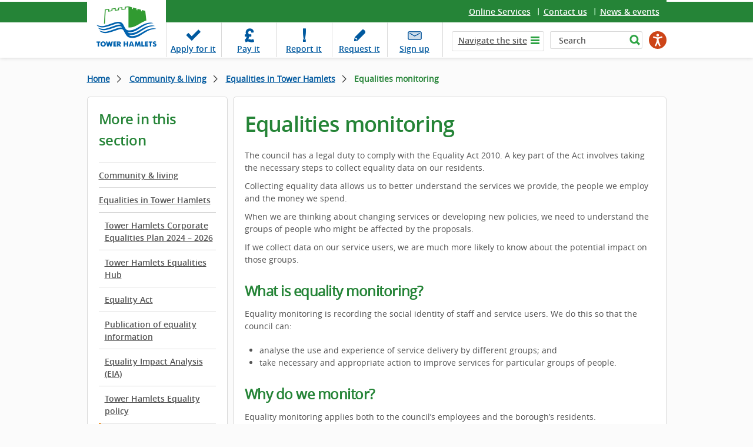

--- FILE ---
content_type: text/html; charset=utf-8
request_url: https://www.towerhamlets.gov.uk/lgnl/community_and_living/Equalities_in_Tower_Hamlets/Equalities-monitoring.aspx
body_size: 9713
content:
<!DOCTYPE html>
    <html lang="en-GB">

    <head><meta charset="utf-8"><title>
	Equalities monitoring
</title><meta name="viewport" content="width=device-width, initial-scale=1" />
    
    
    
    <meta name="GENERATOR" content="Contensis CMS Version 17.0" />
<meta name="Description" content="The council has a legal duty to comply with the Equality Act 2010. A key part of the Act involves taking the necessary steps to collect equality data on our residents." />
<meta name="EnableSocialIcons" content="1" />
<meta name="ShortTitle" content="Equalities monitoring" />


<link href="/assets/css/cludoSearch.css?version=104853" rel="stylesheet" type="text/css" />
<link href="/assets/css/style.css?version=153296" rel="stylesheet" type="text/css" />
		<script  type="text/javascript" src="/WebResource.axd?d=PjUm9HYMtFaBv1w8LgD13UIzsrcgJRMlHl1KVAzF2AgEiZAQn_RB8q1D-OpipawIamHu-r6UwDtePXpIVa2V6pnJ_gcL_OhkiR9WkXq50FLfVzbD0&amp;t=639041588465302110&amp;build=171169"></script>

<script type="text/javascript">
//<![CDATA[

if (typeof(window.$j) == 'undefined') { window.$j = $; }
window.$j.register = function(name) {if (!this._components){this._components = {};} this._components[name] = true;};
window.$j.isRegistered = function(name) { if (!this._components) { return false; } return !!(this._components[name]); };
window.$j.requires = function(name) { if (!this.isRegistered(name)) { alert('JQuery Extension " ' + name + '" not registered'); }};
if (typeof(jQuery.fn.setArray) == 'undefined') { jQuery.fn.setArray = function( elems ) { this.length = 0; jQuery.fn.push.apply(this, elems); return this; }};
//]]>
</script>
		<script  type="text/javascript" src="/assets/Scripts/scripts.js?version=148874&amp;build=171169"></script>
<!--
ControlID:__Page of type ASP.lgnl_community_and_living_equalities_in_tower_hamlets_equalities_monitoring_aspx has set the maximum duration to 14400 seconds
Cache Enabled using rule ControlID:__Page of type ASP.lgnl_community_and_living_equalities_in_tower_hamlets_equalities_monitoring_aspx has set the maximum duration to 14400 seconds
Cache Page Render Time 22/01/2026 18:07:46

-->

        <!-- Google Tag Manager -->
        <script>
            (function(w,d,s,l,i){w[l]=w[l]||[];w[l].push({'gtm.start':
        new Date().getTime(),event:'gtm.js'});var f=d.getElementsByTagName(s)[0],
        j=d.createElement(s),dl=l!='dataLayer'?'&amp;l='+l:'';j.async=true;j.src=
        'https://www.googletagmanager.com/gtm.js?id='+i+dl;f.parentNode.insertBefore(j,f);
        })(window,document,'script','dataLayer','GTM-W4KNN37');
        </script>
        <!-- End Google Tag Manager -->
    <meta name="viewport" content="width=device-width, initial-scale=1" /><meta name="facebook-domain-verification" content="n803cfhmyjjr62xq6y9djbt09r017b" /></head>

    <body>
        <!-- Google Tag Manager (noscript) -->
        <noscript><iframe src="https://www.googletagmanager.com/ns.html?id=GTM-W4KNN37" height="0" width="0" style="display:none;visibility:hidden"></iframe></noscript>
        <!-- End Google Tag Manager (noscript) -->
        <form method="post" action="/lgnl/community_and_living/Equalities_in_Tower_Hamlets/Equalities-monitoring.aspx" id="form1">
<div class="aspNetHidden">
<input type="hidden" name="ScriptManager_HiddenField" id="ScriptManager_HiddenField" value="" />
<input type="hidden" name="__EVENTTARGET" id="__EVENTTARGET" value="" />
<input type="hidden" name="__EVENTARGUMENT" id="__EVENTARGUMENT" value="" />
<input type="hidden" name="__VIEWSTATE" id="__VIEWSTATE" value="v8dUxlLVToGLVoeoxnUhlUZXX0Fk4H6DsPWWFk+vUq0mcQZ4w3nlhM2ZHATiiT7PrQbbXDJScNazQwO/mNph018lgPk=" />
</div>

<script type="text/javascript">
//<![CDATA[
var theForm = document.forms['form1'];
if (!theForm) {
    theForm = document.form1;
}
function __doPostBack(eventTarget, eventArgument) {
    if (!theForm.onsubmit || (theForm.onsubmit() != false)) {
        theForm.__EVENTTARGET.value = eventTarget;
        theForm.__EVENTARGUMENT.value = eventArgument;
        theForm.submit();
    }
}
//]]>
</script><noscript><p>Browser does not support script.</p></noscript>


<script src="/WebResource.axd?d=pynGkmcFUV13He1Qd6_TZN39qq-b5RNwbCV5iMpxektaDPrW5pfPdakycwD5GmjQpYMnpw2&amp;t=638628243619783110" type="text/javascript"></script><noscript><p>Browser does not support script.</p></noscript>


<script src="/ScriptResource.axd?d=uHIkleVeDJf4xS50Krz-yArUyBtZItU56L3hH-k23K6FJvIsXVuOb-z1ooga0jaUkRooKviCygbEc5J_EOJECV6uViefdpsxmFI3fUcHWglFoetu6uSA-RoPKY1Sg5TH_vVpikgdMrFoqckoQu_cutVenTw1&amp;t=2a9d95e3" type="text/javascript"></script><noscript><p>Browser does not support script.</p></noscript>
<script src="/ScriptResource.axd?d=Jw6tUGWnA15YEa3ai3FadPC_4v1Cb2oVrWWTxa_EzCgJgKUUoWsZiV5KVqVc29gVdCvmf6D3opGeAMbR2ht0hbGuth2b8xxBOBpC_X971jKyKAHPuGBo4mO2IyPCZFIS7gCDdSupyHcBlS3BBkR2ZOjg6Ws1&amp;t=2a9d95e3" type="text/javascript"></script><noscript><p>Browser does not support script.</p></noscript><script type="text/javascript">
//<![CDATA[
Sys.WebForms.PageRequestManager._initialize('ctl00$ctl00$ScriptManager', 'form1', [], [], [], 90, 'ctl00$ctl00');
//]]>
</script><noscript><p>Browser does not support script.</p></noscript>

            
    <header class="header cf"><a class="skip-link" href="#main">Skip to content</a>
<div class="fixer cf">
<div class="logo-wrapper"><a class="logo" href="/Home.aspx"> <img alt="Tower Hamlets Logo" height="94" width="134" src="/assets/img/logo_th_gov.png" /> </a></div>
<div class="top-links">
<ul>
<li class="last"><a title="Online services" class="sys_0 sys_t0" href="/content_pages/online_services/online_services.aspx">Online Services</a></li>
<li><a title="Contact us" class="sys_0 sys_t0" href="/content_pages/contact_us/contact-us.aspx">Contact us</a></li>
<li><a title="News &amp; events" class="sys_0 sys_t0" href="/News_events/News.aspx">News &amp; events</a></li>
</ul>
</div>
<div class="top-panel cf"><nav id="nav" aria-label="task navigation">
<ul class="menu">
<li class="tab1"><a title="Apply for it" class="sys_0 sys_t0" href="/content_pages/online_services/Apply_for_it/Apply_for_it.aspx">Apply <span class="hide">for it</span></a></li>
<li class="tab2"><a title="Pay it" class="sys_0 sys_t0" href="/content_pages/online_services/pay_it.aspx">Pay <span class="hide">it</span></a></li>
<li class="tab3"><a title="Report it" class="sys_0 sys_t0" href="/content_pages/online_services/Report_it/report_it.aspx">Report <span class="hide">it</span></a></li>
<li class="tab4"><a title="Request it" class="sys_0 sys_t0" href="/content_pages/online_services/request-it.aspx">Request <span class="hide">it</span></a></li>
<li class="tab5"><a title="This link to our newsletter signup opens in a new browser window" class="sys_16" onclick="void(window.open('https://pages.news.towerhamlets.gov.uk/p/subscribe-tower-hamlets?utm_campaign=newsletterSignup&amp;utm_source=Website&amp;utm_medium=TopBanner',''));return false;" onkeypress="void(window.open('https://pages.news.towerhamlets.gov.uk/p/subscribe-tower-hamlets?utm_campaign=newsletterSignup&amp;utm_source=Website&amp;utm_medium=TopBanner',''));return false;" href="https://pages.news.towerhamlets.gov.uk/p/subscribe-tower-hamlets?utm_campaign=newsletterSignup&amp;utm_source=Website&amp;utm_medium=TopBanner">Sign up</a></li>
</ul>
</nav>
<div class="top-tools"><a class="navi-link"><span>&nbsp;</span></a>
<div class="navi" role="navigation" aria-label="top level navigation">
<div class="list"><a class="tab hide-navi-tab" href="#">Navigate the site</a>
        <ul class="sys_simpleListMenu">
                        <li><a title="Go to Advice and benefits" href="/lgnl/advice_and_benefits/advice_and_benefits.aspx">Advice &amp; benefits</a></li>
                        <li><a title="Go to Business" href="/lgnl/business/business.aspx">Business</a></li>
                        <li><a title="Go to Community &amp; living" href="/lgnl/community_and_living/community_and_living.aspx">Community &amp;  living</a></li>
                        <li><a title="Go to Council &amp; democracy" href="/lgnl/council_and_democracy/council_and_democracy.aspx">Council &amp; democracy</a></li>
                        <li><a title="Go to Education and learning" href="/lgnl/education_and_learning/education_and_learning.aspx">Education and learning</a></li>
                        <li><a title="Go to Environment &amp; waste" href="/lgnl/environment_and_waste/environment_and_waste.aspx">Environment &amp; waste</a></li>
                        <li><a title="Go to Health and social care" href="/lgnl/health__social_care/health__social_care.aspx">Health and social care</a></li>
                        <li><a title="Go to Housing" href="/lgnl/housing/housing.aspx">Housing</a></li>
                        <li><a title="Go to Jobs and careers" href="/lgnl/jobs_and_careers/jobs_and_careers.aspx">Jobs &amp; careers</a></li>
                        <li><a title="Go to Leisure and culture" href="/lgnl/leisure_and_culture/leisure_and_culture.aspx">Leisure and culture</a></li>
                        <li><a title="Go to Planning and building control" href="/lgnl/planning_and_building_control/planning_and_building_control.aspx">Planning and building control</a></li>
                        <li><a title="Go to Transport and streets" href="/lgnl/transport_and_streets/transport_and_streets.aspx">Transport and streets</a></li>
                    <li><a title="Go to News" href="/News_events/News.aspx">News</a></li>

        </ul>

</div>
</div>
<!--
				<div class="fullSearch">
					<div id="search cludo-search-form">
						<div contenteditable="false" atomicselection="true" id="OCTRL69" class="sys_component" data-cms="{&quot;cmsControlId&quot;:69,&quot;themename&quot;:&quot;none&quot;,&quot;visible&quot;:&quot;true&quot;,&quot;resultsurlwebpageid&quot;:&quot;113&quot;,&quot;runat&quot;:&quot;server&quot;,&quot;_id&quot;:&quot;SearchQueryControl&quot;,&quot;cmsControlType&quot;:0}">Search Query Control</div>
					</div>
				</div> -->
<div class="fullSearch">
<div id="search">
<div class="sys_search-query-control"><label class="sys_search-label" for="SearchQueryControl_SearchTextBox">Search</label> <input id="SearchQueryControl_SearchTextBox" class="sys_searchbox" aria-label="Search" type="text" autocomplete="off" value="Search" name="ctl00$ctl00$PageContent$SearchQueryControl_SearchTextBox" /> <input id="SearchQueryControl_SearchButton" class="sys_button sys_searchbutton sys_search-button" title="Search" type="submit" value="Search" /></div>
</div>
</div>
<div class="mobileSearchButton"></div>
  
		<script type="text/javascript" src="https://www.browsealoud.com/plus/scripts/3.1.0/ba.js" crossorigin="anonymous" integrity="sha256-VCrJcQdV3IbbIVjmUyF7DnCqBbWD1BcZ/1sda2KWeFc= sha384-k2OQFn+wNFrKjU9HiaHAcHlEvLbfsVfvOnpmKBGWVBrpmGaIleDNHnnCJO4z2Y2H sha512-gxDfysgvGhVPSHDTieJ/8AlcIEjFbF3MdUgZZL2M5GXXDdIXCcX0CpH7Dh6jsHLOLOjRzTFdXASWZtxO+eMgyQ==">  </script><noscript><p>Browser does not support script.</p></noscript>
		<div id="reachdeck_wrapper">
			<div id="__ba_panel"></div>
		</div>



</div>
<div id="cludo-search-mobile-form" class="mobileSearch"><!-- 
				<div contenteditable="false" atomicselection="true" id="OCTRL69" class="sys_component" data-cms="{&quot;cmsControlId&quot;:69,&quot;themename&quot;:&quot;none&quot;,&quot;visible&quot;:&quot;true&quot;,&quot;resultsurlwebpageid&quot;:&quot;113&quot;,&quot;runat&quot;:&quot;server&quot;,&quot;_id&quot;:&quot;SearchQueryControlMobile&quot;,&quot;cmsControlType&quot;:0}">Search Query Control</div>
				-->
<div class="sys_search-query-control"><label class="sys_search-label" for="SearchQueryControl_SearchTextBoxMob">Search</label> <input id="SearchQueryControl_SearchTextBoxMob" class="sys_searchbox" type="text" autocomplete="off" value="Search" name="ctl00$ctl00$PageContent$SearchQueryControl_SearchTextBox" /> <input id="SearchQueryControl_SearchButtonMob" class="sys_button sys_searchbutton sys_search-button" title="Search" type="submit" value="Search" /></div>
</div>
</div>
</div>
</header>

<main id="main" class="holder">
<section class="main">
<div class="fixer">
<div class="breadcrumbs">
<div>
	<a title="Go to Home from here" class="sys_0 sys_t7" href="/Home.aspx">Home</a>    <a title="Go to Community &amp;  living from here" class="sys_0 sys_t9" href="/lgnl/community_and_living/community_and_living.aspx">Community &amp;  living</a>  <a title="Go to Equalities in Tower Hamlets  from here" class="sys_0 sys_t8" href="/lgnl/community_and_living/Equalities_in_Tower_Hamlets/Equalities_in_Tower_Hamlets.aspx">Equalities in Tower Hamlets </a>  <span>Equalities monitoring</span>
</div>
</div>



<div class="nav-trigger"><button class="tcon tcon-menu--xcross" type="button"><span class="tcon-menu__lines"></span> <span class="tcon-visuallyhidden">toggle section menu</span></button><span class="nav-txt">SECTION MENU</span></div>
<div class="panel-cols">
<div class="col-lhs239">
<aside class="sidebar"><span class="siderbar__heading">More in this section</span>
<div class="side-navigation">

<ul class="sys_localviewmenu">
    <li style="display: none"></li>
                            <li><a href="/lgnl/community_and_living/community_and_living.aspx" title="Community &amp; living">Community &amp;  living</a></li>
                            <li><a href="/lgnl/community_and_living/Equalities_in_Tower_Hamlets/Equalities_in_Tower_Hamlets.aspx" title="Equalities in Tower Hamlets">Equalities in Tower Hamlets </a></li>
                    <li class="sys_current-folder">
                                <a href="/lgnl/community_and_living/Equalities_in_Tower_Hamlets/Equalities_in_Tower_Hamlets.aspx" title="Equalities in Tower Hamlets">Equalities in Tower Hamlets </a>
                    </li>
                        <li>
                            <ul class="sys_sub-menu">
                            
                                        <li><a href="/lgnl/community_and_living/Equalities_in_Tower_Hamlets/Corporate-Equalities-Plan/Tower-Hamlets-Corporate-Equalities-Plan-2024-2026.aspx" title="Tower Hamlets Corporate Equalities Plan 2024 – 2026">Tower Hamlets Corporate Equalities Plan 2024 – 2026</a></li>
                                        <li><a href="/lgnl/community_and_living/Equalities_in_Tower_Hamlets/Tower-Hamlets-Equalities-Hub.aspx" title="Tower Hamlets Equalities Hub">Tower Hamlets Equalities Hub</a></li>
                                        <li><a href="/lgnl/community_and_living/Equalities_in_Tower_Hamlets/Equality-Act/Equality-Act.aspx" title="Equality Act 2010">Equality Act</a></li>
                                        <li><a href="/lgnl/community_and_living/Equalities_in_Tower_Hamlets/Publication-of-equality-information.aspx" title="Publication of equality information">Publication of equality information</a></li>
                                        <li><a href="/lgnl/community_and_living/Equalities_in_Tower_Hamlets/Equality-Impact-Analysis.aspx" title="Equality Impact Analysis (EIA)">Equality Impact Analysis (EIA)</a></li>
                                        <li><a href="/lgnl/community_and_living/Equalities_in_Tower_Hamlets/Tower-Hamlets-Equality-policy.aspx" title="Tower Hamlets Equality policy 2023-2027">Tower Hamlets Equality policy</a></li>
                                        <li class="sys_selected"><a href="/lgnl/community_and_living/Equalities_in_Tower_Hamlets/Equalities-monitoring.aspx" title="Equalities monitoring">Equalities monitoring</a></li>
                            </ul>
                        </li>

</ul>
</div>
</aside>

<br /><!-- /.sidebar --></div>
<!-- /.col-lhs239 -->
<div class="col-rhs737">
<article id="content">

      <h1>Equalities monitoring</h1>


<p>The council has a legal duty to comply with the Equality Act 2010. A key part of the Act involves taking the necessary steps to collect equality data on our residents.</p>
<p>Collecting equality data allows us to better understand the services we provide, the people we employ and the money we spend.</p>
<p>When we are thinking about changing services or developing new policies, we need to understand the groups of people who might be affected by the proposals.</p>
<p>If we collect data on our service users, we are much more likely to know about the potential impact on those groups.</p>
<h2><strong>What is equality monitoring?</strong></h2>
<p>Equality monitoring is recording the social identity of staff and service users. We do this so that the council can:</p>
<ul>
<li>analyse the use and experience of service delivery by different groups; and</li>
<li>take necessary and appropriate action to improve services for particular groups of people.</li>
</ul>
<h2><strong>Why do we monitor?</strong></h2>
<p>Equality monitoring applies both to the council&rsquo;s employees and the borough&rsquo;s residents.</p>
<p>It is important that the council collects and analyses information about its staff and residents so that it can:</p>
<ul>
<li>identify and address issues of inequality and discrimination</li>
<li>improve its decisions</li>
<li>understand the needs of groups of people in the borough</li>
<li>understand the impact council services could have on groups</li>
<li>identify whether services are reaching the intended groups of people.</li>
</ul>
<h2>When do we carry out equality monitoring?</h2>
<p>We should carry out equality monitoring only where there is a possibility of gathering useful information that we can act on to improve services or reveal possible discrimination.</p>
<p>People should not be asked equality questions unless the information will be used to improve services or reveal possible inequality.</p>
<p>That being said, most services will need to carry out equality monitoring so they have accurate information on the particular groups of people using or not using their service.</p>
<p>Equality monitoring should be undertaken to help us meet our duties under legislation covering equal opportunities and their respective codes of practice.</p>
<h2><strong>What do we monitor?</strong></h2>
<p>Front line services are required to monitor as standard the nine protected characteristics as outlined in the monitoring template.&nbsp;</p>
<p>All frontline services are expected to monitor the following by equality group/protected characteristic:</p>
<ul>
<li>take up or non-take up of services, as appropriate</li>
<li>customer complaints</li>
<li>customer satisfaction and</li>
<li>employment statistics, recruitment, promotion, disciplinary, grievances, training and employment tribunal cases.</li>
</ul>
<h2><strong>Equalities monitoring form</strong></h2>
<p>The council used an equality monitoring form to collect information about our residents which will help us improve the quality of services to all.</p>
<h2>The Public Sector Equality Duty (PSED)</h2>
<ul>
<li><a title="ASC PSED" class="sys_18" href="/Documents/Strategy-and-performance/ASC-PSED.xlsx">Adult social care data</a></li>
<li><a title="Childrens PSED" class="sys_18" href="/Documents/Strategy-and-performance/Childrens-PSED.xlsx">Childrens data</a></li>
<li><a title="Idea Store PSED" class="sys_18" href="/Documents/Strategy-and-performance/Idea-Store-PSED.xlsx">Idea Store data</a></li>
<li><a title="Parks and Street Cleaning PSED" class="sys_18" href="/Documents/Strategy-and-performance/Parks-and-Street-Cleaning-PSED.xlsx">Parks and street cleaning data</a></li>
<li><a title="Workpath PSED" class="sys_18" href="/Documents/Strategy-and-performance/Workpath-PSED.xlsx">Workpath data</a></li>
</ul>

</article>
<!-- /#content --></div>
<!-- /.col-rhs737 -->

<!-- /.widget-short-sidebar --></div>
<!-- /.panel-cols --></div>
<!-- /.fixer --></section>
<!-- /#main --></main><!-- /#holder -->

<footer class="footer">
<div class="fixer">

  	<div class="filter-a-z">
		
      <a class="link-more" href="/A-to-Z.aspx">A-Z of services</a>
      
  		<div class="filter-panel">
  			<h2>A-Z of services</h2>
      
  			<ul class="list">
					<li>
                            <a title="100 pages beginning with the letter A" href="/A-to-Z.aspx?AZListing_AtoZLetter=A">A</a>
					</li>
					<li>
                            <a title="77 pages beginning with the letter B" href="/A-to-Z.aspx?AZListing_AtoZLetter=B">B</a>
					</li>
					<li>
                            <a title="139 pages beginning with the letter C" href="/A-to-Z.aspx?AZListing_AtoZLetter=C">C</a>
					</li>
					<li>
                            <a title="60 pages beginning with the letter D" href="/A-to-Z.aspx?AZListing_AtoZLetter=D">D</a>
					</li>
					<li>
                            <a title="91 pages beginning with the letter E" href="/A-to-Z.aspx?AZListing_AtoZLetter=E">E</a>
					</li>
					<li>
                            <a title="56 pages beginning with the letter F" href="/A-to-Z.aspx?AZListing_AtoZLetter=F">F</a>
					</li>
					<li>
                            <a title="32 pages beginning with the letter G" href="/A-to-Z.aspx?AZListing_AtoZLetter=G">G</a>
					</li>
					<li>
                            <a title="131 pages beginning with the letter H" href="/A-to-Z.aspx?AZListing_AtoZLetter=H">H</a>
					</li>
					<li>
                            <a title="46 pages beginning with the letter I" href="/A-to-Z.aspx?AZListing_AtoZLetter=I">I</a>
					</li>
					<li>
                            <a title="12 pages beginning with the letter J" href="/A-to-Z.aspx?AZListing_AtoZLetter=J">J</a>
					</li>
					<li>
                            <a title="18 pages beginning with the letter K" href="/A-to-Z.aspx?AZListing_AtoZLetter=K">K</a>
					</li>
					<li>
                            <a title="82 pages beginning with the letter L" href="/A-to-Z.aspx?AZListing_AtoZLetter=L">L</a>
					</li>
					<li>
                            <a title="71 pages beginning with the letter M" href="/A-to-Z.aspx?AZListing_AtoZLetter=M">M</a>
					</li>
					<li>
                            <a title="48 pages beginning with the letter N" href="/A-to-Z.aspx?AZListing_AtoZLetter=N">N</a>
					</li>
					<li>
                            <a title="31 pages beginning with the letter O" href="/A-to-Z.aspx?AZListing_AtoZLetter=O">O</a>
					</li>
					<li>
                            <a title="111 pages beginning with the letter P" href="/A-to-Z.aspx?AZListing_AtoZLetter=P">P</a>
					</li>
					<li>
                            <a title="2 pages beginning with the letter Q" href="/A-to-Z.aspx?AZListing_AtoZLetter=Q">Q</a>
					</li>
					<li>
                            <a title="85 pages beginning with the letter R" href="/A-to-Z.aspx?AZListing_AtoZLetter=R">R</a>
					</li>
					<li>
                            <a title="186 pages beginning with the letter S" href="/A-to-Z.aspx?AZListing_AtoZLetter=S">S</a>
					</li>
					<li>
                            <a title="169 pages beginning with the letter T" href="/A-to-Z.aspx?AZListing_AtoZLetter=T">T</a>
					</li>
					<li>
                            <a title="17 pages beginning with the letter U" href="/A-to-Z.aspx?AZListing_AtoZLetter=U">U</a>
					</li>
					<li>
                            <a title="30 pages beginning with the letter V" href="/A-to-Z.aspx?AZListing_AtoZLetter=V">V</a>
					</li>
					<li>
                            <a title="67 pages beginning with the letter W" href="/A-to-Z.aspx?AZListing_AtoZLetter=W">W</a>
					</li>
					<li>
                            <span class="sys_AtoZEmpty">X</span>
					</li>
					<li>
                            <a title="22 pages beginning with the letter Y" href="/A-to-Z.aspx?AZListing_AtoZLetter=Y">Y</a>
					</li>
					<li>
                            <a title="1 pages beginning with the letter Z" href="/A-to-Z.aspx?AZListing_AtoZLetter=Z">Z</a>
					</li>
  			</ul>
      
  		</div>
      
	</div>

</div>
<div class="f-panel">
<div class="fixer">
<div class="panel">
  
            <div class="col">
              <span class="f-panel__heading"><a href="/lgnl/advice_and_benefits/advice_and_benefits.aspx" title="Advice and benefits page in the Advice &amp; benefits section">Advice &amp; benefits</a></span>
                <ul class="list">
                            <li><a href="/lgnl/advice_and_benefits/Births-deaths-and-marriages/Births_deaths_marriages_and_citizenship.aspx" title="Births, deaths, marriages and citizenship page in the Advice &amp; benefits section">Births, deaths and marriages</a></li>
                            <li><a href="/lgnl/advice_and_benefits/benefits/benefits.aspx" title="Benefits page in the Advice &amp; benefits section">Benefits</a></li>
                            <li><a href="/lgnl/advice_and_benefits/grants/Grants.aspx" title="Grants and resources page in the Advice &amp; benefits section">Grants</a></li>
                            <li><a href="/lgnl/advice_and_benefits/welfare_reforms/welfare_reforms.aspx" title="Welfare reform page in the Advice &amp; benefits section">Welfare reforms</a></li>
                            <li><a href="/lgnl/advice_and_benefits/community_legal_advice/community_legal_advice.aspx" title="Community legal advice page in the Advice &amp; benefits section">Community legal advice</a></li>
                </ul>

                <p><a href="/lgnl/advice_and_benefits/advice_and_benefits.aspx" title="View all pages in the Advice &amp; benefits section" aria-label="View all pages in the Advice &amp; benefits section">View all</a></p>
            </div>
            <div class="col">
              <span class="f-panel__heading"><a href="/lgnl/business/business.aspx" title="Business page in the Business section">Business</a></span>
                <ul class="list">
                            <li><a href="/lgnl/business/commercial_property/commercial_property.aspx" title="Commercial property page in the Business section">Commercial property</a></li>
                            <li><a href="/lgnl/business/business_rates/Business_rates.aspx" title="Business rates page in the Business section">Business rates</a></li>
                            <li><a href="/lgnl/business/licences/licences.aspx" title="Licences page in the Business section">Licences</a></li>
                            <li><a href="/lgnl/business/business_support_and_advice/business_support_and_advice.aspx" title="Business support and advice page in the Business section">Business support & advice</a></li>
                            <li><a href="/lgnl/business/tenders_and_contract/Tenders_and_contracts.aspx" title="Tenders and contracts page in the Business section">Procurement</a></li>
                            <li><a href="/lgnl/business/trading_standards/trading_standards.aspx" title="Trading standards page in the Business section">Trading standards</a></li>
                </ul>

                <p><a href="/lgnl/business/business.aspx" title="View all pages in the Business section" aria-label="View all pages in the Business section">View all</a></p>
            </div>
            <div class="col">
              <span class="f-panel__heading"><a href="/lgnl/community_and_living/community_and_living.aspx" title="Community &amp; living page in the Community &amp;  living section">Community &amp;  living</a></span>
                <ul class="list">
                            <li><a href="/lgnl/community_and_living/community_safety__crime_preve/community_safety__crime_preve.aspx" title="Community safety &amp; crime prevention page in the Community &amp;  living section">Community safety</a></li>
                            <li><a href="/lgnl/community_and_living/Support-for-Afghan-refugees.aspx" title="Support for Afghan refugees page in the Community &amp;  living section"></a></li>
                            <li><a href="/lgnl/community_and_living/fairness_commission/fairness_commission.aspx" title="Fairness Commission page in the Community &amp;  living section">Fairness commission</a></li>
                            <li><a href="/lgnl/community_and_living/community_right_to_bid.aspx" title="Community Right to Bid page in the Community &amp;  living section">Community right to bid</a></li>
                </ul>

                <p><a href="/lgnl/community_and_living/community_and_living.aspx" title="View all pages in the Community &amp;  living section" aria-label="View all pages in the Community &amp;  living section">View all</a></p>
            </div>
            <div class="col">
              <span class="f-panel__heading"><a href="/lgnl/council_and_democracy/council_and_democracy.aspx" title="Council &amp; democracy page in the Council &amp; democracy section">Council &amp; democracy</a></span>
                <ul class="list">
                            <li><a href="/lgnl/council_and_democracy/council_tax/Your_Council_Tax.aspx" title="Your Council Tax page in the Council &amp; democracy section">Council tax</a></li>
                            <li><a href="/lgnl/council_and_democracy/elections__voting/elections__voting.aspx" title="Elections &amp; voting page in the Council &amp; democracy section">Elections & voting</a></li>
                            <li><a href="/lgnl/council_and_democracy/council_budgets_and_spending/council_budgets_and_spending.aspx" title="Council budgets and spending page in the Council &amp; democracy section">Council spending</a></li>
                            <li><a href="/lgnl/council_and_democracy/data_protection__freedom_of/data_protection__freedom_of.aspx" title="Data protection &amp; freedom of information page in the Council &amp; democracy section">Data protection & FoI</a></li>
                            <li><a href="http://democracy.towerhamlets.gov.uk/uuCoverPage.aspx?bcr=1" title="Committees &amp; councillors page in the Council &amp; democracy section">Committees & councillors</a></li>
                </ul>

                <p><a href="/lgnl/council_and_democracy/council_and_democracy.aspx" title="View all pages in the Council &amp; democracy section" aria-label="View all pages in the Council &amp; democracy section">View all</a></p>
            </div>
            <div class="col">
              <span class="f-panel__heading"><a href="/lgnl/education_and_learning/education_and_learning.aspx" title="Education and learning page in the Education and learning section">Education and learning</a></span>
                <ul class="list">
                            <li><a href="http://www.localoffertowerhamlets.co.uk/" title="Local offer page in the Education and learning section">Local offer</a></li>
                            <li><a href="/lgnl/education_and_learning/schools/schools.aspx" title="Schools page in the Education and learning section">Schools</a></li>
                            <li><a href="/lgnl/education_and_learning/young_people/Young-Tower-Hamlets.aspx" title="Young Tower Hamlets page in the Education and learning section">Young people</a></li>
                            <li><a href="/lgnl/education_and_learning/learning_centres/learning_centres.aspx" title="Learning centres page in the Education and learning section">Learning centres</a></li>
                            <li><a href="/lgnl/education_and_learning/training_and_development/training_and_development.aspx" title="Training &amp; development page in the Education and learning section">Training & development</a></li>
                </ul>

                <p><a href="/lgnl/education_and_learning/education_and_learning.aspx" title="View all pages in the Education and learning section" aria-label="View all pages in the Education and learning section">View all</a></p>
            </div>
            <div class="col">
              <span class="f-panel__heading"><a href="/lgnl/environment_and_waste/environment_and_waste.aspx" title="Environment &amp; waste page in the Environment &amp; waste section">Environment &amp; waste</a></span>
                <ul class="list">
                            <li><a href="/lgnl/environment_and_waste/recycling_and_waste/Recycling_and_waste.aspx" title="Recycling and waste page in the Environment &amp; waste section">Recycling and waste</a></li>
                            <li><a href="/lgnl/environment_and_waste/street_care_and_cleaning/street_care_and_cleaning.aspx" title="Street care and cleaning page in the Environment &amp; waste section">Street care and cleaning</a></li>
                            <li><a href="/lgnl/environment_and_waste/environmental_health/environmental_health.aspx" title="Environmental health page in the Environment &amp; waste section">Environmental health</a></li>
                            <li><a href="/lgnl/environment_and_waste/Sustainability/sustainability.aspx" title="Sustainability page in the Environment &amp; waste section">Sustainability</a></li>
                            <li><a href="/lgnl/environment_and_waste/animal_welfare/animal_welfare.aspx" title="Animal welfare page in the Environment &amp; waste section">Animal welfare</a></li>
                </ul>

                <p><a href="/lgnl/environment_and_waste/environment_and_waste.aspx" title="View all pages in the Environment &amp; waste section" aria-label="View all pages in the Environment &amp; waste section">View all</a></p>
            </div>
            <div class="col">
              <span class="f-panel__heading"><a href="/lgnl/health__social_care/health__social_care.aspx" title="Health and social care page in the Health &amp; social care section">Health &amp; social care</a></span>
                <ul class="list">
                            <li><a href="/lgnl/health__social_care/Health-and-adult-social-care/Health-and-adult-social-care.aspx" title="Health and adult social care page in the Health &amp; social care section">Health & adult social care</a></li>
                            <li><a href="/lgnl/health__social_care/public_health/public_health.aspx" title="Public health page in the Health &amp; social care section">Public health</a></li>
                            <li><a href="/lgnl/health__social_care/children_and_family_care/children_and_family_care.aspx" title="Children and family care page in the Health &amp; social care section">Children & family care</a></li>
                            <li><a href="https://www.towerhamletsconnect.org/" title="Tower Hamlets Connect page in the Health &amp; social care section">Tower Hamlets Connect</a></li>
                </ul>

                <p><a href="/lgnl/health__social_care/health__social_care.aspx" title="View all pages in the Health &amp; social care section" aria-label="View all pages in the Health &amp; social care section">View all</a></p>
            </div>
            <div class="col">
              <span class="f-panel__heading"><a href="/lgnl/housing/housing.aspx" title="Housing page in the Housing section">Housing</a></span>
                <ul class="list">
                            <li><a href="/lgnl/housing/lettings_and_the_housing_register/lettings_and_the_housing_register.aspx" title="Lettings and the housing register page in the Housing section">Lettings & the housing register</a></li>
                            <li><a href="/lgnl/housing/housing_options_service/housing_options_service.aspx" title="Help and advice about homelessness page in the Housing section">Housing options</a></li>
                </ul>

                <p><a href="/lgnl/housing/housing.aspx" title="View all pages in the Housing section" aria-label="View all pages in the Housing section">View all</a></p>
            </div>
            <div class="col">
              <span class="f-panel__heading"><a href="/lgnl/jobs_and_careers/jobs_and_careers.aspx" title="Jobs and careers page in the Jobs &amp; careers section">Jobs &amp; careers</a></span>
                <ul class="list">
                            <li><a href="/lgnl/jobs_and_careers/Jobs-at-Tower-Hamlets-Council.aspx" title="Jobs at Tower Hamlets Council page in the Jobs &amp; careers section">Council vacancies</a></li>
                            <li><a href="/lgnl/jobs_and_careers/employment_and_training_initia/employment_and_training_initia.aspx" title="Employment and training initiatives page in the Jobs &amp; careers section">Employment & training</a></li>
                            <li><a href="/lgnl/jobs_and_careers/working_for_tower_hamlets_coun/working_for_tower_hamlets_coun.aspx" title="Working for Tower Hamlets Council page in the Jobs &amp; careers section">Working for us</a></li>
                            <li><a href="/lgnl/jobs_and_careers/equal_opportunities.aspx" title="Equal opportunities page in the Jobs &amp; careers section">Equal opportunities</a></li>
                            <li><a href="/lgnl/jobs_and_careers/job_centres.aspx" title="Job Centres page in the Jobs &amp; careers section">Job centres</a></li>
                </ul>

                <p><a href="/lgnl/jobs_and_careers/jobs_and_careers.aspx" title="View all pages in the Jobs &amp; careers section" aria-label="View all pages in the Jobs &amp; careers section">View all</a></p>
            </div>
            <div class="col">
              <span class="f-panel__heading"><a href="/lgnl/leisure_and_culture/leisure_and_culture.aspx" title="Leisure and culture page in the Leisure and culture section">Leisure and culture</a></span>
                <ul class="list">
                            <li><a href="/lgnl/leisure_and_culture/parks_and_open_spaces/parks_and_open_spaces.aspx" title="Parks and open spaces page in the Leisure and culture section">Parks & open spaces</a></li>
                            <li><a href="/lgnl/leisure_and_culture/sport_and_physical_activity/sport_and_physical_activity.aspx" title="Sport and physical activity page in the Leisure and culture section">Sport & physical activity</a></li>
                            <li><a href="/lgnl/leisure_and_culture/libraries/libraries.aspx" title="Libraries page in the Leisure and culture section">Libraries</a></li>
                            <li><a href="/lgnl/leisure_and_culture/local_history/local_history.aspx" title="Local history page in the Leisure and culture section">Local history</a></li>
                            <li><a href="/lgnl/leisure_and_culture/Arts_events_and_information/arts_events_and_information.aspx" title="Arts events and information page in the Leisure and culture section">Arts events & information</a></li>
                            <li><a href="/lgnl/leisure_and_culture/local_attractions/local_attractions.aspx" title="Local attractions page in the Leisure and culture section">Local attractions</a></li>
                </ul>

                <p><a href="/lgnl/leisure_and_culture/leisure_and_culture.aspx" title="View all pages in the Leisure and culture section" aria-label="View all pages in the Leisure and culture section">View all</a></p>
            </div>
            <div class="col">
              <span class="f-panel__heading"><a href="/lgnl/planning_and_building_control/planning_and_building_control.aspx" title="Planning and building control page in the Planning and building control section">Planning and building control</a></span>
                <ul class="list">
                            <li><a href="/lgnl/planning_and_building_control/planning_applications/planning_applications.aspx" title="Planning applications page in the Planning and building control section">Planning</a></li>
                            <li><a href="/lgnl/planning_and_building_control/building_control/building_control.aspx" title="Building control page in the Planning and building control section">Building control</a></li>
                            <li><a href="/lgnl/planning_and_building_control/conservation_and_urban_design/conservation_and_urban_design.aspx" title="Conservation and urban design page in the Planning and building control section">Conservation</a></li>
                </ul>

                <p><a href="/lgnl/planning_and_building_control/planning_and_building_control.aspx" title="View all pages in the Planning and building control section" aria-label="View all pages in the Planning and building control section">View all</a></p>
            </div>
            <div class="col">
              <span class="f-panel__heading"><a href="/lgnl/transport_and_streets/transport_and_streets.aspx" title="Transport and streets page in the Transport &amp; streets section">Transport &amp; streets</a></span>
                <ul class="list">
                            <li><a href="/lgnl/transport_and_streets/Parking/Parking.aspx" title="Parking page in the Transport &amp; streets section">Parking</a></li>
                            <li><a href="/lgnl/transport_and_streets/roads,_highways_and_pavements/roads,_highways_and_pavements.aspx" title="Roads, highways &amp; pavements page in the Transport &amp; streets section">Roads & pavements</a></li>
                            <li><a href="/lgnl/transport_and_streets/community_transport_services/community_transport.aspx" title="Community transport page in the Transport &amp; streets section">Community transport</a></li>
                            <li><a href="/lgnl/transport_and_streets/road_safety/road_safety.aspx" title="Road safety page in the Transport &amp; streets section">Road safety</a></li>
                            <li><a href="/lgnl/transport_and_streets/cycling/cycling.aspx" title="Cycling page in the Transport &amp; streets section">Cycling</a></li>
                            <li><a href="https://www.towerhamlets.gov.uk/lgnl/environment_and_waste/street_care_and_cleaning/street_care_and_cleaning.aspx" title="Street care and cleaning page in the Transport &amp; streets section">Street care & cleaning</a></li>
                </ul>

                <p><a href="/lgnl/transport_and_streets/transport_and_streets.aspx" title="View all pages in the Transport &amp; streets section" aria-label="View all pages in the Transport &amp; streets section">View all</a></p>
            </div>

</div>
</div>
</div>
<div class="f-copy">
<div class="fixer">
<ul class="footerLinks">
<li>&copy; Tower Hamlets council</li>
<li class="last"><a title="Legal notices" class="sys_0 sys_t0" href="/content_pages/legal_notices/legal_notices.aspx">Legal notices</a></li>
<li><a title="Cookies policy" class="sys_0 sys_t0" href="/content_pages/legal_notices/cookies_policy.aspx">Cookies policy</a></li>
<li><a title="Accessibility" class="sys_0 sys_t0" href="/lgnl/council_and_democracy/Website/website_accessibility.aspx">Accessibility</a></li>
<li><a title="Help" class="sys_0 sys_t0" href="/content_pages/help.aspx">Help</a></li>
<li><a title="Site Map" class="sys_0 sys_t0" href="/content_pages/site_map.aspx">Site map</a></li>
</ul>
<div class="social">
<ul>
<li><a class="facebook" title="Find us on facebook" href="https://www.facebook.com/towerhamletscouncil"><span class="invisi">Facebook</span></a></li>
<li><a class="x" title="Follow us on x" href="https://twitter.com/TowerHamletsNow"><span class="invisi">x</span></a></li>
<li><a class="instagram" title="See our pictures on Instagram" href="https://instagram.com/towerhamletsnow"><span class="invisi">Instagram</span></a></li>
<li><a class="youtube" title="See our videos on You Tube" href="http://www.youtube.com/user/towerhamletscouncil"><span class="invisi">You tube</span></a></li>
<li><a class="whatsapp" title="Follow our WhatsApp channel" href="https://whatsapp.com/channel/0029VaO0Q3V0wajrVBL2JP0j"><span class="invisi">WhatsApp</span></a></li>
</ul>
</div>
</div>
</div>
</footer>
  


<!-- www.Cludo.com search start JS -->
<!--[if lte IE 9]>
<script src="https://api.cludo.com/scripts/xdomain.js" slave="https://api.cludo.com/proxy.html"></script><noscript><p>Browser does not support script.</p></noscript>
<![endif]-->
<!-- www.Cludo.com search end JS -->

<!-- www.Cludo.com Search body init script start -->

<script type="text/javascript" src="//customer.cludo.com/scripts/bundles/search-script.min.js"></script><noscript><p>Browser does not support script.</p></noscript>

<script>
    var CludoSearch;
    (function () {
        var cludoSettings = {
            customerId: 886,
            engineId: 9250,
            searchUrl: "/Search-Results.aspx",
            searchInputs: ["cludo-search-form","cludo-search-content-form","cludo-search-mobile-form", "search"],
            initSearchBoxText: "Search",
            language: "en",
            loading: "<img src='//customer.cludo.com/img/loading.gif' alt='Loading' class='loading' role='progressbar' /><div class='loading-more-text'>Loading results. Please wait ...</div>",
            //bannerIsInSearchTemplate: false,
            endlessScroll: {stopAfterPage:3, resultsPerPage:10, bottomOffset: 700},
            //richAutocomplete: true
        };
        CludoSearch= new Cludo(cludoSettings);
        CludoSearch.init();
    })();
</script><noscript><p>Browser does not support script.</p></noscript>
<!-- www.Cludo.com Search body init script start -->

        
<div class="aspNetHidden">

	<input type="hidden" name="__VIEWSTATEGENERATOR" id="__VIEWSTATEGENERATOR" value="BEADA237" />
	<input type="hidden" name="__VIEWSTATEENCRYPTED" id="__VIEWSTATEENCRYPTED" value="" />
</div>
</form>
        <script src="/assets/Scripts/skip-link.js"></script><noscript><p>Browser does not support script.</p></noscript>
    </body>

    </html>

--- FILE ---
content_type: text/css
request_url: https://www.towerhamlets.gov.uk/assets/css/style.css?version=153296
body_size: 21004
content:
@-ms-viewport {
    width: device-width;
}
@-o-viewport {
    width: device-width;
}
@viewport {
    width: device-width;
}
/* ==============================
COLOURS FOR REFERENCE ONLY 
variables not supported by IE 
============================== */
:root {
    --thgov-green: #258437;
    --thgov-green-darken: #217631;
    --thgov-blue: #00599f;
    --thgov-blue-darken: #00477f;
    --thgov-cyan: #00b2c2;
    --thgov-lit-blue: #9ecaed;
    --thgov-indigo: #5c5cb8;
    --thgov-violet: #e515c3;
    --thgov-orange: #f58700;
    --highlight-yellow: #ffffaa;
    --lt-grey: #fbfbfb;
    --border-grey: #d9d9d9;
    --dk-grey: #525252;
}
/* FONTS */
@font-face {
    font-family: "open_sansbold";
    src: url("../fonts/opensans-bold.eot");
    src: url("../fonts/opensans-bold.eot?#iefix") format("embedded-opentype"),
        url("../fonts/opensans-bold.ttf") format("truetype"),
        url("../fonts/opensans-bold.svg#open_sansbold") format("svg");
    font-weight: normal;
    font-style: normal;
    font-display: swap;
}
@font-face {
    font-family: "open_sansregular";
    src: url("../fonts/opensans-regular.eot");
    src: url("../fonts/opensans-regular.eot?#iefix") format("embedded-opentype"),
        url("../fonts/opensans-regular.ttf") format("truetype"),
        url("../fonts/opensans-regular.svg#open_sansregular") format("svg");
    font-weight: normal;
    font-style: normal;
    font-display: swap;
}
@font-face {
    font-family: "open_sanssemibold";
    src: url("../fonts/opensans-semibold.eot");
    src: url("../fonts/opensans-semibold.eot?#iefix")
            format("embedded-opentype"),
        url("../fonts/opensans-semibold.ttf") format("truetype"),
        url("../fonts/opensans-semibold.svg#open_sanssemibold") format("svg");
    font-weight: normal;
    font-style: normal;
    font-display: swap;
}
/* end FONTS */
.bigRed {
    color: #00599f;
    font-weight: bold;
    font-size: 200%;
}
/* mailchimp override */
.mailChimpIframe iframe {
    min-height: 1200px !important;
}
/* mailchimp override for iPhone 5 and 5S */
/* Portrait and Landscape */
@media only screen and (min-device-width: 320px) and (max-device-width: 568px) and (-webkit-min-device-pixel-ratio: 2) {
    .mailChimpIframe iframe {
        min-height: 1300px !important;
    }
}
html {
    overflow-y: auto;
    -webkit-font-smoothing: antialiased;
    -moz-osx-font-smoothing: grayscale;
    line-height: 1.5;
}
p {
    line-height: 1.5;
}
html,
body,
div,
span,
applet,
object,
iframe,
h1,
h2,
h3,
h4,
h5,
h6,
p,
blockquote,
pre,
a,
abbr,
acronym,
address,
big,
cite,
code,
del,
dfn,
em,
img,
ins,
kbd,
q,
s,
samp,
small,
strike,
strong,
sub,
sup,
tt,
var,
b,
u,
i,
center,
dl,
dt,
dd,
ul,
li,
fieldset,
form,
label,
legend,
input,
table,
caption,
tbody,
tfoot,
thead,
tr,
th,
td,
article,
aside,
canvas,
details,
embed,
figure,
figcaption,
footer,
header,
hgroup,
menu,
nav,
output,
ruby,
section,
summary,
time,
mark,
audio,
video,
textarea {
    border: 0;
    font-family: inherit;
    font-size: 100%;
    font-weight: normal;
    margin: 0;
    padding: 0;
    outline: 0;
    vertical-align: baseline;
}
article,
aside,
details,
figcaption,
figure,
footer,
header,
hgroup,
menu,
nav,
section,
.fixer {
    display: block;
    position: relative;
}
body {
    background-color: #fbfbfb;
    color: #525252;
    /* font-size: 0.875rem; */
    font-size: 0.875rem;
    font-family: "open_sansregular", arial;
    line-height: 1.5;
}
/* headers
-----------------------------------------------*/
h1,
h2,
h3,
h4,
h5,
h6 {
    display: block;
    font-weight: normal;
    font-style: normal;
    line-height: normal;
    clear: both;
}
/* links
-----------------------------------------------*/
a {
    color: #00599f;
    cursor: pointer;
    margin: 0;
    padding: 0;
    font-weight: bold;
    outline: 0;
    text-decoration: underline;
    word-break: break-word;
}
a:hover {
    text-decoration: underline;
    background-color: #ffffaa;
}
#content a {
    text-decoration: underline;
}
#content a img {
    border: 1px solid transparent;
}
#content a:focus img {
    border: 1px solid #217631;
}
/* paragraphs
-----------------------------------------------*/
p,
address {
    display: block;
    font-style: normal;
}
/* general
-----------------------------------------------*/

.img-responsive {
    max-width: 100%;
    width: auto;
    height: auto;
}

.holder {
    clear: both;
    display: block;
    min-height: 100%;
    /* padding: 97px 0 0 0; */
    position: relative;
    width: 100%;
}
.fixer {
    display: block;
    margin: 0 auto;
    padding: 0;
    position: relative;
    width: 985px;
}
.cf:before,
.cf:after {
    content: "";
    display: table;
}
.cf:after {
    clear: both;
}
.cf {
    zoom: 1;
}

hr {
    margin-bottom: 30px;
}

/* sub numbering for nested ordered lists
-----------------------------------------------*/
ol {
    list-style-type: none;
    counter-reset: item;
    margin: 0;
    padding: 0;
}

ol > li {
    display: table;
    counter-increment: item;
    margin-bottom: 0.6em;
}

ol > li:before {
    content: counters(item, ".") ". ";
    display: table-cell;
    padding-right: 0.6em;
}
ol ol li:first-of-type {
    padding-top: 0.6em;
}

li ol > li {
    margin: 0;
}

li ol > li:before {
    content: counters(item, ".") " ";
    padding-top: 0.6em;
}
/* header
-----------------------------------------------*/
.header {
    background: rgb(255, 255, 255); /* Old browsers */
    background: -moz-linear-gradient(
        top,
        rgba(255, 255, 255, 1) 0%,
        rgba(255, 255, 255, 1) 3%,
        rgba(37, 132, 55, 1) 3%,
        rgba(37, 132, 55, 1) 39%,
        rgba(255, 255, 255, 1) 39%,
        rgba(255, 255, 255, 1) 100%
    ); /* FF3.6-15 */
    background: -webkit-linear-gradient(
        top,
        rgba(255, 255, 255, 1) 0%,
        rgba(255, 255, 255, 1) 3%,
        rgba(37, 132, 55, 1) 3%,
        rgba(37, 132, 55, 1) 39%,
        rgba(255, 255, 255, 1) 39%,
        rgba(255, 255, 255, 1) 100%
    ); /* Chrome10-25,Safari5.1-6 */
    background: linear-gradient(
        to bottom,
        rgba(255, 255, 255, 1) 0%,
        rgba(255, 255, 255, 1) 3%,
        rgba(37, 132, 55, 1) 3%,
        rgba(37, 132, 55, 1) 39%,
        rgba(255, 255, 255, 1) 39%,
        rgba(255, 255, 255, 1) 100%
    ); /* W3C, IE10+, FF16+, Chrome26+, Opera12+, Safari7+ */
    filter: progid:DXImageTransform.Microsoft.gradient( startColorstr='#ffffff', endColorstr='#ffffff',GradientType=0 ); /* IE6-9 */
    border-bottom: 1px solid #ffffff;
    clear: both;
    display: block;
    left: 0;
    min-height: 96px;
    position: fixed;
    right: 0;
    top: 0;
    width: 100%;
    z-index: 99999;
    -webkit-box-shadow: 0 0 7px 0 #d1d1d1;
    box-shadow: 0 0 7px 0 #d1d1d1;
}

@media screen and (min-width: 661px) {
    .header {
        position: relative;
    }
}

/* Skip to main content link */

.header .skip-link {
    background-color: #525252;
    color: #fff;
    font-weight: 700;
    left: 5%;
    padding: 11px 15px; /* Hits 44px enhanced height */
    position: absolute;
    transform: translateY(-100%);
    transition: transform 0.3s;
    border: 1px solid #000;
    border-radius: 0 0 5px 5px;
    z-index: 1;
}

.header .skip-link:focus {
    transform: translateY(0%);
    background-color: #ffffaa;
    color: #000;
}

.header .fixer {
    min-height: 97px;
    padding-left: 134px;
    width: 851px;
}

.header .logo-wrapper {
    background-color: #fff;
    position: absolute;
    left: 0;
    top: -2px;
    width: 134px;
    z-index: 9999;
}
.header .logo-wrapper a {
    border: none;
    padding: 0;
    margin: 0;
}
.header .logo-wrapper a.logo:hover {
    background: none;
}
.header .logo-wrapper a img {
    max-width: 100%;
    height: auto;
}

/* .header .logo {
background: #fff url("/assets/img/logo_th_gov.png") no-repeat 0 0;
display: block;
height: 94px;
font-size: 1px;
left: 0;
line-height: 1.5;
margin: 0;
position: absolute;
text-indent: -9999em;
top: 3px;
width: 134px;
z-index: 9999;
} */
.header .top-links {
    background-color: #258437;
    clear: both;
    display: block;
    min-height: 23px;
    padding: 15px 0 0 0;
    width: 100%;
}
.header .top-links ul {
    float: right;
    margin: -6px 0 0 0;
    padding: 0;
}
.header .top-links li {
    background: url("/assets/img/sep-white2x12.jpg") no-repeat left center;
    color: #258437;
    font-family: "open_sansbold";
    float: left;
    font-size: 0.875rem;
    line-height: 1.5;
    list-style: none;
    margin: 0 0 0 0;
    padding: 0 12px 0 10px;
}
.header .top-links .last {
    background: none;
}
.header .top-links a {
    color: #ffffff;
    display: block;
    font-family: "open_sanssemibold";
    font-size: 0.875rem;
}
.header .top-links a:hover,
.header .top-links a:focus {
    color: #000;
}
.header .top-panel {
    background-color: #fff;
    display: block;
    width: 100%;
}

.header .hide-navi-tab:focus {
    background-color: #ffffaa;
}
.header .search {
    float: left;
    padding: 0 0 0 10px;
    width: 159px;
    text-align: left;
    z-index: 9999;
}
.header .fullSearch {
    float: left;
    padding: 0 0 0 10px;
    width: 159px;
    text-align: left;
    z-index: 9999;
}
.header .fld {
    background: #ffffff;
    border: 1px solid #d9d9d9;
    border-right: 0;
    color: #525252;
    float: left;
    font-family: "open_sanssemibold";
    font-size: 0.875rem;
    height: 28px;
    line-height: 1.5;
    margin: 0;
    padding: 0 0 0 14px;
    width: 114px;
    -moz-border-radius: 3px 0 0 3px;
    -webkit-border-radius: 3px 0 0 3px;
    border-radius: 3px 0 0 3px;
}
.header .btn {
    background: url("/assets/img/icons/glass28x28.jpg") no-repeat 0 0;
    border: 1px solid #d9d9d9;
    border-left: 0;
    float: left;
    font-size: 1px;
    height: 30px;
    position: relative;
    text-indent: -9999em;
    width: 28px;
    -moz-border-radius: 0 3px 3px 0;
    -webkit-border-radius: 0 3px 3px 0;
    border-radius: 0 3px 3px 0;
}
.header .navi-link {
    background: url("/assets/img/icons/navi-link26x23.jpg") no-repeat 0 0;
    display: none;
    height: 23px;
    font-size: 1px;
    margin: 0;
    position: absolute;
    right: 15px;
    text-indent: -9999em;
    top: 23px;
    width: 26px;
    z-index: 9999;
}
.header .navi {
    float: left;
    width: 157px;
    z-index: 99999;
}
.header .navi .list {
    float: left;
    margin: 0;
    padding: 0;
    width: 157px;
    position: relative;
}
.header .navi .tab {
    background: #ffffff url("/assets/img/icons/navi29x28.jpg") no-repeat top
        right;
    border: 1px solid #d9d9d9;
    color: #525252;
    display: block;
    font-family: "open_sanssemibold";
    font-size: 0.875rem;
    height: 28px;
    padding: 4px 0 0 10px;
    position: relative;
    width: 145px;
    -moz-border-radius: 3px;
    -webkit-border-radius: 3px;
    border-radius: 3px;
}
.header .navi .tab:focus {
    background-color: #ffffaa;
}

.header .navi .list:hover .sys_simpleListMenu,
.header .navi .list:focus-within .sys_simpleListMenu,
.header .navi .tab:hover .sys_simpleListMenu {
    display: block;
}
.header .navi .sys_simpleListMenu {
    background: #ffffff;
    border: 1px solid #d9d9d9;
    border-top: 0;
    display: none;
    left: 0;
    position: absolute;
    top: 29px;
    width: 155px;
    -moz-border-radius: 0 0 3px 3px;
    -webkit-border-radius: 0 0 3px 3px;
    border-radius: 0 0 3px 3px;
    box-shadow: 5px 10px 18px #525252;
}
.header .navi .sys_simpleListMenu li {
    border-top: 1px solid #d9d9d9;
    clear: both;
    display: block;
    float: none;
    list-style: none;
    padding: 0;
    width: auto;
}
.header .navi .sys_simpleListMenu a {
    color: #525252;
    display: block;
    font-family: "open_sansregular";
    font-size: 0.875rem;
    line-height: 1.5;
    padding: 7px 10px;
}
.header .navi .sys_simpleListMenu .active {
    background: #258437;
    color: #ffffff;
    text-decoration: none;
}
.header .navi .sys_simpleListMenu a:hover {
    background: #fbfbfb;
    color: #258437;
    text-decoration: none;
}
.header .link-menu {
    display: none;
    height: 30px;
    font-size: 1px;
    margin: 0;
    position: absolute;
    right: 250px;
    text-indent: -9999em;
    top: 15px;
    width: 35px;
    z-index: 9999;
}
#nav {
    border-right: 1px solid #d9d9d9;
    clear: both;
    float: left;
    padding: 0;
    text-align: center;
    width: 470px;
}
#nav .menu {
    display: block;
    margin: 0;
    padding: 0;
}
#nav .menu li {
    background-color: #fff;
    float: left;
    font-size: 0.875rem;
    line-height: 1.5;
    list-style: none;
    margin: 0;
    padding: 0;
    width: 94px;
}
#nav .menu a {
    border: 1px solid #ffffff;
    border-left: 1px solid #d9d9d9;
    border-bottom: 0;
    color: #ffffff;
    display: block;
    font-family: "open_sanssemibold";
    font-size: 0.875rem;
    height: 25px;
    line-height: 1.5;
    padding: 33px 0 0 0;
}
#nav .menu a:hover {
    text-decoration: none;
}
#nav .menu .tab1 a {
    background: url("/assets/img/icons/tab_apply_new.png") no-repeat top center;
    /* color: #f4921d; */
    color: #00599f;
}
#nav .menu .tab2 a {
    background: url("/assets/img/icons/tab_pay_new.png") no-repeat top center;
    /* color: #00b2c2; */
    color: #00599f;
}
#nav .menu .tab3 a {
    background: url("/assets/img/icons/tab_report_new.png") no-repeat top center;
    /* color: #5c5cb8; */
    color: #00599f;
}
#nav .menu .tab4 a {
    background: url("/assets/img/icons/tab_request_new.png") no-repeat top
        center;
    /* color: #e515c3; */
    color: #00599f;
}
#nav .menu .tab5 a {
    background: url("/assets/img/icons/tab_signup.png") no-repeat top center;
    color: #00599f;
}
#nav .menu .tab1 a:hover,
#nav .menu .tab2 a:hover,
#nav .menu .tab3 a:hover,
#nav .menu .tab4 a:hover,
#nav .menu .tab5 a:hover {
    background-position: bottom center;
    color: #00477f;
    text-decoration: none;
}
#nav .menu .tab1 a:focus,
#nav .menu .tab2 a:focus,
#nav .menu .tab3 a:focus,
#nav .menu .tab4 a:focus,
#nav .menu .tab5 a:focus {
    background-color: #ffffaa;
}
.header .top-tools {
    float: right;
    padding: 15px 0 0 0;
    width: 365px;
}
.header .btn-speaker {
    background: url("/assets/img/icons/speaker28x28.jpg") no-repeat 0 0;
    border: 1px solid #d9d9d9;
    float: right;
    height: 28px;
    font-size: 1px;
    margin: 0;
    position: relative;
    text-indent: -9999em;
    width: 28px;
    z-index: 9999;
    -moz-border-radius: 3px;
    -webkit-border-radius: 3px;
    border-radius: 3px;
}
.snd-ctrl {
    float: right;
}
#__ba_panel {
    width: auto !important;
    height: auto !important;
}
a:focus {
    background-color: #ffffaa;
    /* background-color: #ffffaa !important; */
    color: #000;
}
.social a:focus {
    outline: 2px solid #ffffaa;
    outline-offset: 1px;
}
::selection {
    color: #ffffaa !important;
    background-color: black !important;
}
/* @media screen and (min-width: 661px) and (max-width: 985px) {
  #__ba_panel {
      float: left;
      margin-top: 0;
      margin-right: 4px;
  }
}
@media screen and (min-width: 0) and (max-width: 660px) {
  #__ba_panel {
      float: right;
      margin-top: 20px;
      margin-right: 50px;
  }
} */
/* intro
-----------------------------------------------*/

/* .intro {
  border-bottom: 1px solid #ffffff;
  clear: both;
  display: block;
  margin: 0 0 2px 0;
  padding: 0;
  position: relative;
  width: 100%;
  -webkit-box-shadow: 0 0 7px 0 #d9d9d9;
  box-shadow: 0 0 7px 0 #d9d9d9;

} */
.intro .intro-slider {
    border-bottom: 1px solid #ffffff;
    clear: both;
    display: block;
    padding: 0;
    width: 100%;
}
.intro .intro-3boxes {
    /* clear: both;
  display: block;
  padding: 0;
  width: 100%; */
    display: flex;
    margin: 0 0 30px 0;
    gap: 10px;
}
.intro .intro-3boxes .box {
    /* background: url("/assets/img/sep2x1.jpg") repeat-y right 0;
  float: left;
  margin: 0;
  padding: 20px 30px 20px 20px;
  position: relative;
  width: 195px; */
    display: flex;
    /* flex: 1 1 25%; */
    flex: 0 1 auto;
    flex-direction: column;
    padding: 20px;
    border: 1px solid #d9d9d9;
    border-radius: 5px;
}
.intro .intro-3boxes .box .panel-box-inner {
    display: flex;
    height: 100%;
    flex-direction: column;
}
.intro .intro-3boxes h2 {
    color: #258437;
    font-family: "open_sanssemibold";
    font-size: 1.5rem;
    line-height: 1.5;
    margin: 0;
    padding: 0 0 5px 0;
}
.intro .intro-3boxes .box p {
    font-size: 0.875rem;
    line-height: 1.5;
    padding: 0 0 15px 0;
}
/* .intro .intro-3boxes .box .link-more {
  background-color: #00599f;
}
.intro .intro-3boxes .box .link-more:hover {
  background-color: #00477f;
  text-decoration: none;
} */
/* .intro .intro-3boxes .box-item {
  background: none;
  float: right;
  padding: 20px 167px 20px 0;
  width: 303px;

} */
.intro .intro-3boxes .list {
    clear: both;
    display: block;
    margin: 0;
    padding: 0 0 15px 0;
    width: 100%;
}
.intro .intro-3boxes .list li {
    clear: both;
    display: block;
    font-size: 0.875rem;
    line-height: 1.5;
    list-style: none;
    padding: 0;
}
.intro .intro-3boxes .list a {
    color: #00599f;
    display: block;
    letter-spacing: -0.05em;
}
.intro .intro-3boxes ul {
    clear: both;
    display: block;
    margin: 0;
    padding: 0 0 15px 0;
    width: 100%;
}
.intro .intro-3boxes ul li {
    clear: both;
    display: block;
    font-size: 0.875rem;
    line-height: 1.5;
    list-style: none;
    padding: 0;
}
.intro .intro-3boxes ul a {
    color: #00599f;
    display: block;
    letter-spacing: -0.05em;
}
.intro .intro-3boxes .sys_itemslist {
    clear: both;
    display: block;
    margin: 0;
    padding: 0 0 15px 0;
    width: 100%;
}
.intro .intro-3boxes .sys_itemslist li {
    clear: both;
    display: block;
    font-size: 0.875rem;
    line-height: 1.5;
    list-style: none;
    padding: 0;
}
.intro .intro-3boxes .sys_itemslist a {
    color: #00599f;
    display: block;
}
.intro .intro-3boxes .pic {
    display: block;
    padding: 18px 7px 0 0;
    position: absolute;
    right: 0;
    top: 0;
}
.intro .intro-3boxes img {
    float: left;
}
.intro .box-item-find {
    background: #ffffff;
    border: 1px solid #d9d9d9;
    clear: both;
    display: none;
    margin: 0 0 10px 0;
    min-height: 1px;
    padding: 17px 19px;
    position: relative;
    width: auto;
    -moz-border-radius: 5px;
    -webkit-border-radius: 5px;
    border-radius: 5px;
}
.intro .box-item-find h2 {
    border-bottom: 1px solid #d9d9d9;
    padding: 0 0 15px 0;
}
.intro .box-item-find p {
    font-size: 0.875rem;
    line-height: 1.5;
    padding: 15px 0;
}
.intro .box-item-find .btn {
    background-color: #00599f;
    margin-top: 10px;
}
.intro .box-item-find .find {
    clear: both;
    display: block;
    padding: 0;
    width: 100%;
}
.intro .box-item-find .find .fld {
    border: 1px solid #dbdbdb;
    color: #d9d9d9;
    display: block;
    font-family: "open_sansregular";
    font-size: 0.875rem;
    height: 30px;
    line-height: 1.5;
    padding: 0 10px;
    position: relative;
    width: 178px;
    -moz-border-radius: 5px;
    -webkit-border-radius: 5px;
    border-radius: 5px;
}
#c-carousel {
    background: #fbfbfb;
    height: 375px;
    position: relative;
    min-height: 375px;
    overflow-y: scroll;
}
#slider-wrapper {
    background: #fff;
    left: 0;
    position: relative;
    top: 0;
    width: 100%;
}
.caroufredsel_wrapper {
    background: #fff;
    top: 0 !important;
    bottom: auto !important;
    position: relative !important;
}
#carousel {
    left: 0;
    position: absolute;
    top: 0;
}
#carousel .slide {
    display: block;
    float: left;
    height: auto !important;
    position: relative;
    width: 985px;
    zoom: 1;
    filter: alpha(opacity=50);
    opacity: 0.5;
}
#carousel .active {
    filter: alpha(opacity=100);
    opacity: 1;
}
#carousel .pic {
    clear: both;
    display: block;
    position: relative;
    z-index: 1;
}

#carousel .pic a {
    display: block;
    width: 100%;
    height: auto;
    position: relative;
}

#carousel .pic a img {
    float: left;
    display: block;
    width: 100%;
    height: auto;
}

#carousel .pic a:focus-visible img {
  outline: 4px solid #000;
  outline-offset: -4px;
}


#carousel .content {
    background: url("/assets/img/shadow5x5.png") repeat 0 0;
    display: block;
    height: 100%;
    padding: 0 35px 0 30px;
    position: absolute;
    right: 0;
    top: 0;
    width: 340px;
    z-index: 999;
}
#carousel h1 {
    margin-top: 45px;
    color: #ffffff;
    font-family: "open_sansregular";
    font-size: 46px;
    line-height: 1.5;
    padding: 0;
}
#carousel h1 span {
    color: #00599f;
    display: block;
}
#carousel p {
    color: #ffffff;
    font-size: 1.125rem;
    line-height: 1.5;
    margin-top: 5px;
}
#carousel .link-more {
    background-color: #00599f;
    bottom: 10px;
    right: 10px;
    /* padding: 13px 30px 0 12px; */
    position: absolute;
    font-family: "open_sansbold";
    text-transform: uppercase;
}
#carousel .link-more:hover {
    background-color: #00477f;
    text-decoration: none;
}
#carousel .link-more:focus {
    background-color: #ffffaa;
    color: black;
}
#pager {
    display: flex;
    gap: 5px;
    left: 50%;
    margin-left: 88px;
    padding: 15px 0 0 30px;
    position: absolute;
    top: 0;
/*    width: 375px; */
    z-index: 9999;
}
#pager a {
    background: #fff;
    color: #525252;
    float: left;
    height: 24px;
    text-indent: -9999em;
    width: 24px;
    border-radius: 50%;
}
#pager a:hover,
#pager .selected {
    background: #00599f;
    color: #fff;
}

#pager a:focus-visible {
    outline: 4px solid #000;
    outline-offset: -4px;
}
.intro .widget-short-sidebar {
    background: #ffffff;
    border: 1px solid #d9d9d9;
    clear: both;
    margin: 0 0 10px 0;
    display: block;
    padding: 17px 19px 15px 19px;
    position: relative;
    -moz-border-radius: 5px;
    -webkit-border-radius: 5px;
    border-radius: 5px;
}
.intro .widget-short-sidebar h3 {
    color: #258437;
    font-family: "open_sanssemibold";
    padding: 0 0 20px 43px;
}
.intro .widget-short-sidebar h3 a {
    display: block;
    font-family: "open_sanssemibold";
}
.intro .widget-short-sidebar ul {
    border-top: 1px solid #d9d9d9;
    clear: both;
    display: block;
    margin: 0;
    padding: 0 0 13px 0;
    width: 100%;
}
.intro .widget-short-sidebar ul li {
    border-bottom: 1px solid #d9d9d9;
    clear: both;
    display: block;
    font-family: "open_sanssemibold";
    font-size: 0.875rem;
    line-height: 1.5;
    list-style: none;
    padding: 9px 0 10px 0;
}
.intro .widget-short-sidebar ul a {
    color: #525252;
    display: block;
    font-family: "open_sanssemibold";
    font-size: 0.875rem;
    line-height: 1.5;
}
.intro .widget-short-sidebar ul a:hover,
.main .widget-short-sidebar ul a.active {
    color: #258437;
    text-decoration: none;
}
.intro .widget-short-sidebar .link-more {
    background-color: #258437;
}
.intro .short-4boxes {
    clear: both;
    display: none;
    padding: 0;
    width: 100%;
}
.intro .short-4boxes .widget-short-sidebar {
    clear: none;
    float: left;
    margin: 0 0 0 10px;
    width: 198px;
}
.intro .short-4boxes .widget-short-sidebar h3,
.intro .short-4boxes .widget-short-sidebar h2 {
    padding-left: 35px;
}
.intro .short-4boxes .box-orange h3,
.intro .short-4boxes .box-orange h2 {
    background: url("/assets/img/icons/apply27x18.jpg") no-repeat 0 7px;
    color: #f4921d;
}
.intro .short-4boxes .box-orange h3 a,
.intro .short-4boxes .box-orange h2 a {
    color: #f4921d;
}
.intro .short-4boxes .box-orange a:hover {
    color: #f4921d;
}
.intro .short-4boxes .box-aqua h3 {
    background: url("/assets/img/icons/pay22x23.jpg") no-repeat 0 3px;
    color: #00b2c2;
}
.intro .short-4boxes .box-aqua h3 a {
    color: #00b2c2;
}
.intro .short-4boxes .box-aqua .list a:hover {
    color: #00b2c2;
}
.intro .short-4boxes .box-purple h3 {
    background: url("/assets/img/icons/report15x23.jpg") no-repeat 0 3px;
    color: #5c5cb8;
}
.intro .short-4boxes .box-purple h3 a {
    color: #5c5cb8;
}
.intro .short-4boxes .box-purple .list a:hover {
    color: #5c5cb8;
}
.intro .short-4boxes .box-pink h3 {
    background: url("/assets/img/icons/request25x24.jpg") no-repeat 0 3px;
    color: #b837ad;
}
.intro .short-4boxes .box-pink h3 a {
    color: #b837ad;
}
.intro .short-4boxes .box-pink .list a:hover {
    color: #b837ad;
}
.intro .short-4boxes .box-orange .link-more {
    background-color: #f58700;
}
.intro .short-4boxes .box-aqua .link-more {
    background-color: #00b2c2;
}
.intro .short-4boxes .box-purple .link-more {
    background-color: #5c5cb8;
}
.intro .short-4boxes .box-pink .link-more {
    background-color: #e515c3;
}
/* main
-----------------------------------------------*/
.main {
    clear: both;
    display: block;
    padding: 25px 0 230px 0;
    width: 100%;
}
img.temp {
    float: left;
    width: 100%;
}
.main .panel-cols {
    clear: both;
    display: block;
    padding: 0 0 30px 0;
    width: 100%;
}
.main .full-width-panel {
    background: #ffffff;
    border: 1px solid #d9d9d9;
    clear: both;
    display: block;
    margin: 0;
    padding: 20px;
    position: relative;
    -moz-border-radius: 5px;
    -webkit-border-radius: 5px;
    border-radius: 5px;
}
.main .col-lhs239 {
    float: left;
    padding: 0;
    position: relative;
    width: 239px;
}
.main .col-lhs488 {
    background: #ffffff;
    border: 1px solid #d9d9d9;
    float: left;
    margin: 0 0 0 10px;
    padding: 19px;
    position: relative;
    width: 448px;
    -moz-border-radius: 5px;
    -webkit-border-radius: 5px;
    border-radius: 5px;
}
.main .col-rhs239 {
    float: right;
    padding: 0;
    position: relative;
    width: 239px;
}
.main .col-rhs737 {
    background: #ffffff;
    border: 1px solid #d9d9d9;
    float: right;
    padding: 19px;
    position: relative;
    width: 697px;
    -moz-border-radius: 5px;
    -webkit-border-radius: 5px;
    border-radius: 5px;
    margin-bottom: 30px;
}
.main .col-rhs737 .img-left {
    float: left;
    margin-right: 12px;
    margin-top: 12px;
    margin-bottom: 12px;
}
.main .col-rhs737 .img-right {
    float: right;
    margin-left: 12px;
    margin-top: 12px;
    margin-bottom: 12px;
}
.main #content {
    clear: both;
    display: block;
}
.main h1 {
    color: #258437;
    font-family: "open_sanssemibold";
    font-size: 36px;
    line-height: 1.5;
    margin: 0;
    padding: 0 0 15px 0;
    letter-spacing: -0.02em;
}
.main h2 {
    color: #258437;
    font-family: "open_sansregular";
    font-size: 1.5rem;
    font-weight: bold;
    line-height: 1.5;
    margin: 0;
    padding: 15px 0 10px 0;
    letter-spacing: -0.02em;
}
.main h3 {
    color: #525252;
    font-family: "open_sansregular";
    font-size: 1.25rem;
    line-height: 1.5;
    margin: 0;
    padding: 15px 0 10px 0;
    letter-spacing: -0.02em;
}
.main p {
    color: #525252;
    font-family: "open_sansregular";
    font-size: 0.875rem;
    line-height: 1.5;
    margin: 0;
    padding: 0 0 10px 0;
}
.main .intro-txt {
    border-bottom: 1px solid #d9d9d9;
    font-size: 1.125rem;
    line-height: 1.5;
    margin: 0 0 10px 0;
    padding: 0 0 20px 0;
}
p.sys_record-image-control-caption {
    font-weight: bold;
    font-size: 0.75rem;
}
.sys_cms-form-confirmation-content p {
    background: #fbfbfb !important;
    border-top: 1px solid #d9d9d9 !important;
    border-bottom: 1px solid #d9d9d9 !important;
    padding: 5px 10px;
    font-weight: bold;
}
/*form login options */
div#LogonControl_LoginPanel input,
div#LogonControl_PasswordChangeControl_PasswordPanel input {
    border: 1px solid #525252;
    padding: 0.5em;
    border-radius: 5px;
    margin-bottom: 0.5em;
}
div#LogonControl_LoginPanel input:focus,
div#LogonControl_PasswordChangeControl_PasswordPanel input:focus {
    outline: none;
    border-color: #9ecaed;
    box-shadow: 0 0 10px #9ecaed;
}
input#LogonControl_SubmitButton,
input#LogonControl_PasswordChangeControl_SubmitButton {
    background: #fbfbfb;
    color: #258437;
    font-weight: bold;
    border-color: #258437 !important;
    transition: 0.5s;
}
input#LogonControl_SubmitButton:hover,
input#LogonControl_PasswordChangeControl_SubmitButton:hover {
    background: #258437;
    color: #fbfbfb;
    border-color: #fbfbfb !important;
    transition: 0.5s;
}
label#LogonControl_PasswordChangeControl_OldPasswordLabel,
label#LogonControl_PasswordChangeControl_newPasswordLabel,
label#LogonControl_PasswordChangeControl_newPasswordConfirmLabel {
    min-width: 13em;
    display: inline-block;
}
/* padding altered by James Hurrell */
#content ul {
    margin: 0;
    padding: 10px 10px 10px 25px;
}
#content ul li {
    font-family: "open_sansregular";
    font-size: 0.875rem;
    line-height: 1.5;
}
#content img {
    max-width: 100%;
    width: auto;
    height: auto;
}

.landingContentWrapper img {
    max-width: 100%;
    height: auto;
}

.main address {
    color: #525252;
    font-family: "open_sansregular";
    font-size: 0.875rem;
    line-height: 1.5;
    padding: 0 0 10px 0;
}
.main .sidebar {
    background: #ffffff;
    border: 1px solid #d9d9d9;
    clear: both;
    display: block;
    margin: 0 0 10px 0;
    padding: 19px;
    position: relative;
    -moz-border-radius: 5px;
    -webkit-border-radius: 5px;
    border-radius: 5px;
}
.main .sidebar .siderbar__heading {
    display: block;
    color: #258437;
    font-family: "open_sanssemibold";
    font-size: 1.5rem;
    line-height: 1.5;
    padding: 0 0 20px 0;
    letter-spacing: -0.02em;
}
.main .sidebar .list {
    clear: both;
    display: block;
    margin: 0;
    padding: 0;
    width: 100%;
}
.main .sidebar .list li {
    border-top: 1px solid #d9d9d9;
    clear: both;
    display: block;
    font-family: "open_sanssemibold";
    font-size: 0.875rem;
    line-height: 1.5;
    list-style: none;
    padding: 9px 0 10px 0;
}
.main .sidebar a {
    color: #525252;
    display: block;
    font-family: "open_sanssemibold";
    font-size: 0.875rem;
    line-height: 1.5;
}
.main .sidebar a:hover,
.main .sidebar .active {
    color: #258437;
    text-decoration: none;
}

/* BREADCRUMBS */

.main .breadcrumbs {
    clear: both;
    display: block;
    padding: 0 0 20px 0;
    width: 100%;
}
.main .breadcrumbs ul {
    clear: both;
    display: block;
    margin: 0;
    padding: 0;
    width: 100%;
}
.main .breadcrumbs a {
    background: url("/assets/img/breadcrumb-divider.png") no-repeat right 5px;
    color: #00599f;
    float: left;
    font-size: 0.875rem;
    line-height: 1.5;
    list-style: none;
    padding: 0 19px 0 15px;
}

.main .breadcrumbs a:focus {
    background-color: #ffffaa;
}

.main .breadcrumbs a:first-child {
    padding-left: 0;
}
.main .breadcrumbs span {
    font-size: 0.875rem;
    color: #258437;
    padding-left: 13px;
    font-weight: bold;
}

.breadcrumbs div,
.btn-group-vertical {
    position: relative;
    display: flex;
    flex-wrap: wrap;
    flex: 0 1 auto;
    vertical-align: middle;
    width: 100%;
}
.breadcrumbs div > a:first-child:not(:last-child):not(.dropdown-toggle) {
    border-bottom-right-radius: 0;
    border-top-right-radius: 0;
}
.breadcrumbs div > a:not(:first-child):not(:last-child):not(.dropdown-toggle) {
    border-radius: 0;
}
.breadcrumbs div a + a,
.breadcrumbs div a + .breadcrumbs div,
.breadcrumbs div .breadcrumbs div + a,
.breadcrumbs div .breadcrumbs div + .breadcrumbs div {
    margin-left: -1px;
}
.breadcrumbs div > *:nth-child(n + 2) {
    display: none;
}
@media (max-width: 767px) {
    .breadcrumbs div > *:nth-last-child(-n + 2) {
        display: inline-block;
    }
}
@media (min-width: 992px) {
    .breadcrumbs div > *:nth-last-child(-n + 6) {
        display: block;
    }
}
@media (max-width: 991px) and (min-width: 768px) {
    .breadcrumbs div > *:nth-last-child(-n + 4) {
        display: block;
    }
}
.breadcrumbs div > a,
.btn-group-vertical > a {
    position: relative;
    float: left;
    clear: none !important;
}
.breadcrumbs a,
.breadcrumbs span {
    white-space: nowrap;
}
@media (max-width: 660px) {
    .main .breadcrumbs {
        clear: both;
        display: block;
        white-space: nowrap;
        padding: 30px 0 20px 0;
        width: 100%;
    }
}
.breadcrumbs span {
    color: #258437;
    padding-left: 13px;
    float: left;
}

@media (max-width: 560px) {
    .breadcrumbs span {
        float: none;
    }
    .breadcrumbs a,
    .breadcrumbs span {
        white-space: nowrap;
        text-overflow: ellipsis;
        /* max-width: 80px; */
        display: inline-block;
    }
}

@media (max-width: 1000px) {
    .breadcrumbs span {
        float: none;
    }
    .breadcrumbs a,
    .breadcrumbs span {
        white-space: nowrap;
        text-overflow: ellipsis;
        max-width: 200px;
        overflow: hidden;
    }
}

.message-box {
    background: #fff;
    border: 1px solid #9ecaed;
    clear: both;
    display: block;
    margin: 0 auto 20px;
    padding: 19px 19px 25px 19px;
    position: relative;
    -moz-border-radius: 5px;
    -webkit-border-radius: 5px;
    border-radius: 5px;
    max-width: 985px;
}
.message-box--home {
    margin-top: 20px;
}
.message-box__title {
    color: #258437;
    font-family: "open_sansregular";
    font-size: 36px;
    line-height: 1.5;
    font-weight: normal;
    padding: 0;
    display: block;
    clear: both;
    letter-spacing: -0.02em;
}
.message-box p {
    color: #525252;
    font-family: "open_sansregular";
    font-size: 1.125rem;
    line-height: 1.5;
    padding-top: 5px;
    padding-bottom: 0;
    letter-spacing: -0.05em;
}
.message-box__link {
    padding: 5px 0 0 0;
}
.message-box ul {
    padding: 1rem;
    margin: 0 1rem;
}
.message-box ul li {
    font-size: 1.125rem;
}
.widget-contact {
    background: #ffffff;
    border: 1px solid #d9d9d9;
    clear: both;
    display: block;
    padding: 19px;
    position: relative;
    -moz-border-radius: 5px;
    -webkit-border-radius: 5px;
    border-radius: 5px;
}
.widget-contact .widget-contact__heading {
    /* background: url("/assets/img/icons/contact32x28.jpg") no-repeat 0 5px; */
    color: #258437;
    display: block;
    font-size: 1.25rem;
    line-height: 1.5;
    font-family: "open_sanssemibold";
    /* padding: 0 0 20px 45px; */
    padding: 0 0 20px 0;
    /* letter-spacing: -0.02em; */
}
.widget-contact p strong {
    font-family: "open_sansbold";
    font-weight: normal;
}
.widget-contact p a {
    font-family: "open_sansregular";
    display: inline-block;
    vertical-align: bottom;
    word-wrap: break-word;
    -ms-word-wrap: break-word;
    max-width: 100%;
}
.show-on-mobile {
    display: none;
}
.show-on-desktop {
    display: block;
}
/* veolia widget styling */
input.search-field {
    border: 1px solid #d9d9d9;
    padding: 5px;
    border-radius: 3px 0 0 3px;
    margin: 10px 0;
}
div.results-container td,
div.results-container th,
div.results-container table {
    border: none;
}
select.addresses {
    padding: 4px 0;
    margin: 5px 0;
    border-radius: 3px 0 0 3px;
}
input.search-submit,
input.address-lookup {
    background: green;
    color: #fff;
    padding: 5px;
    margin-left: -5px;
    border: 1px solid #d9d9d9;
    border-radius: 0 0 3px 3px;
}
@keyframes spin {
    0% {
        transform: rotate(0deg);
    }
    100% {
        transform: rotate(360deg);
    }
}
.loader-container {
    text-align: center;
}
.loading {
    display: inline-block;
    border: 5px solid #f3f3f3;
    animation: spin 1s linear infinite;
    border-top: 5px solid #525252;
    border-radius: 50%;
    width: 50px;
    height: 50px;
}
/* this code was hiding the last collected row but it is needed for users with daily collections
th.last, td.last {
display: none;
}
*/
/* end veolia styling */
@media screen and (max-width: 661px) {
    .show-on-mobile {
        display: block;
    }
    .show-on-desktop {
        display: none;
    }
}
.main .widget-short-sidebar {
    background: #ffffff;
    border: 1px solid #d9d9d9;
    clear: none;
    margin: 0 0 10px 0;
    display: block;
    padding: 17px 19px 15px 19px;
    position: relative;
    -moz-border-radius: 5px;
    -webkit-border-radius: 5px;
    border-radius: 5px;
}
.main .widget-short-sidebar img {
    float: left;
}
.main .widget-short-sidebar h3 {
    color: #258437;
    font-family: "open_sanssemibold";
    padding: 0 0 20px 12px;
    margin-top: 4px;
    float: left;
}
.main .widget-short-sidebar h3 a {
    display: block;
    font-family: "open_sanssemibold";
}
.main .widget-short-sidebar ul {
    border-top: 1px solid #d9d9d9;
    clear: both;
    display: block;
    margin: 0;
    padding: 0 0 13px 0;
    width: 100%;
}
.main .widget-short-sidebar ul li {
    border-bottom: 1px solid #d9d9d9;
    clear: both;
    display: block;
    font-family: "open_sanssemibold";
    font-size: 0.875rem;
    line-height: 1.5;
    list-style: none;
    padding: 9px 0 10px 0;
}
.main .widget-short-sidebar ul a {
    color: #525252;
    display: block;
    font-family: "open_sanssemibold";
    font-size: 0.875rem;
    line-height: 1.5;
}
.main .widget-short-sidebar ul a:hover,
.main .widget-short-sidebar ul a.active {
    color: #258437;
    text-decoration: none;
}
.main .widget-short-sidebar .link-more {
    background-color: #00599f;
}
.main .widget-short-sidebar .link-more:hover {
    background-color: #00477f;
    text-decoration: none;
}
.main .widget-short-sidebar .link-more:focus {
    background-color: #ffffaa;
    color: #525252;
}
.main .widget-short-sidebar .h-popular {
    background: url("/assets/img/icons/hometick30x30.jpg") no-repeat 0 0;
    padding-left: 39px;
}
/*.main .col-lhs239 .widget-short-sidebar, .main .col-lhs239 .widget-contact {display:none}*/
.main .intro-panel {
    clear: both;
    display: block;
    padding: 0;
    width: 100%;
}

.main .short-4boxes {
    /* float: left; */
    /* margin: 0 0 0 -10px; */
    /* width: 995px; */
    padding: 0 0 30px 0;
    display: flex;
    flex-direction: column;
    gap: 10px;
}

.main .short-4boxes .widget-short-sidebar {
    /* clear: none; */
    /* float: left; */
    /* margin: 0 0 0 10px; */
    /* width: 198px; */
    /* min-height: 273px; */
    margin: 0;
    display: flex;
    flex-direction: column;
    flex: 1 1 auto;
}

@media screen and (min-width: 661px) {
    .main .short-4boxes {
        flex-direction: row;
    }

    .main .short-4boxes .widget-short-sidebar {
        flex: 0 1 100%;
    }
}

/* @media screen and (min-width: 986px) {
  .main .short-4boxes .widget-short-sidebar {
      width: 25%;
  }
} */

.main .short-4boxes .widget-short-sidebar .panel-box {
    display: flex;
    flex-direction: column;
    height: 100%;
}

.main .short-4boxes .panel-box .link-more {
    margin-top: auto;
}

.main .short-4boxes .widget-short-sidebar h3 {
    padding-left: 35px;
}
.main .short-4boxes .widget-short-sidebar a:hover {
    text-decoration: none;
}
/* All H3s now uniform green, for accessibility and equal weighting  */
.main .short-4boxes h3,
.main .short-4boxes h3 a {
    color: #258437;
}
.main .short-4boxes h3 a:hover {
    color: #319b31;
}
/** NEW ELEMENTS **/
/* H3 changing to H2 for correct nesting 220720 AL */
.main .short-4boxes h2 {
    font-family: "open_sanssemibold";
    color: #258437;
    font-size: 1.25rem;
    line-height: 1.5;
    /* padding: 0 0 20px 35px; */
    padding: 0 0 20px 0;
    margin-top: 4px;
    float: left;
}
.main .short-4boxes h2,
.main .short-4boxes h2 a {
    color: #258437;
}
.main .short-4boxes h2 a:hover {
    color: #319b31;
}
.main .short-4boxes .box-apply h2 {
    background: url("/assets/img/icons/apply27x18_green.jpg") no-repeat 0 7px;
}
.main .short-4boxes .box-pay h2 {
    background: url("/assets/img/icons/pay22x23_green.jpg") no-repeat 0 3px;
}
.main .short-4boxes .box-report h2 {
    background: url("/assets/img/icons/report15x23_green.jpg") no-repeat 0 3px;
}
.main .short-4boxes .box-request h2 {
    background: url("/assets/img/icons/request25x24_green.jpg") no-repeat 0 3px;
}
.main .intro-2boxes {
    /* float: left;
  margin: 0 0 0 -10px;
  padding: 0;
  width: 995px; */
    display: flex;
    gap: 10px;
    flex: 1 0 auto;
}
.main .intro-2boxes .box-item {
    background: #ffffff;
    border: 1px solid #d9d9d9;
    border-radius: 5px;
    /* float: left; */
    margin: 0 0 30px 0;
    /* min-height: 200px; */
    /* padding: 20px 265px 0 19px; */
    padding: 20px 265px 20px 20px;
    position: relative;
    /* width: 200px; */
    display: flex;
    /* flex: 0 1 auto; */
    flex-direction: column;
    gap: 15px;
    height: 100%;
}
.main .intro-2boxes .pic {
    display: block;
    padding: 16px 19px 0 0;
    position: absolute;
    right: 0;
    top: 0;
}
.main .intro-2boxes img {
    float: left;
}
.main .intro-2boxes h2 {
    color: #00599f;
    font-family: "open_sanssemibold";
    font-size: 1.5rem;
    line-height: 1.5;
    padding: 0;
}
.main .intro-2boxes p {
    font-size: 0.875rem;
    line-height: 1.5;
    padding: 0;
}
/* .main .intro-2boxes p a {
border: 0;
}
*/
.main .intro-2boxes p a:hover {
    background: transparent;
    border: 0;
    text-decoration: underline;
}
.main .intro-2boxes .link-more {
    background-color: #00599f;
    margin-top: 30px;
}
/* .main .intro-2boxes .usr_link-more {
  background-color: #00599f;
  margin-top: 30px;
} */
/* .main .intro-2boxes .btn {
  background-color: #00599f;
  margin-top: 7px;
}
.main .intro-2boxes .link-more:hover,
.main .intro-2boxes .btn:hover,
.main .intro-2boxes .usr_link-more:hover {
  background-color: #00477f;
  text-decoration: none;
} */
.main .box-item .find {
    clear: both;
    display: block;
    padding: 21px 0 0 0;
    width: 100%;
}
.main .box-item .find .fld {
    border: 1px solid #dbdbdb;
    color: #d9d9d9;
    display: block;
    font-family: "open_sansregular";
    font-size: 0.875rem;
    height: 30px;
    line-height: 1.5;
    padding: 0 10px;
    position: relative;
    width: 178px;
    -moz-border-radius: 5px;
    -webkit-border-radius: 5px;
    border-radius: 5px;
}
.main .top-head {
    clear: both;
    display: flex;
    margin: 0;
    padding: 10px 0 35px;
}
/*.main .top-head h2 {color:#258437; display:block; font-family:'open_sanssemibold'; font-size:36px; line-height:42px; font-weight:normal; overflow:hidden; padding:0 0 5px 0}*/
.main .top-head p {
    font-size: 1.125rem;
    line-height: 1.5;
    padding: 8px 0 0 0;
}
.main .top-head .icon {
    display: flex;
    margin-right: 15px;
}
.main .top-head .landingContentWrapper {
    display: flex;
    flex-direction: column;
    flex-basis: 100%;
}
/* .main .top-head img {
  float: left;
} */
.main .top-head .list {
    clear: both;
    display: block;
    margin: 0;
    padding: 3px 0 0 0;
    width: 100%;
}
.main .top-head .list li {
    float: left;
    font-family: "open_sanssemibold";
    font-size: 1.5rem;
    line-height: 1.5;
    list-style: none;
    margin: 0;
    padding: 0 13px 0 0;
}
.main .top-head .list a {
    font-family: "open_sanssemibold";
}
.main .top-head .list a:hover,
.main .filter-a-z .list .active {
    color: #258437;
    text-decoration: none;
}
.main .search-a-z {
    clear: both;
    display: block;
    padding: 0;
    width: 100%;
}
.main .search-a-z .panel {
    border-top: 1px solid #d9d9d9;
    clear: both;
    display: block;
    padding: 30px 0 25px 0;
    width: 100%;
}
.main .search-a-z h3 {
    color: #258437;
    font-family: "open_sansregular";
    font-size: 1.5rem;
    line-height: 1.5;
    padding: 0 0 20px 0;
}
.main .search-a-z h4 {
    border-top: 1px solid #d9d9d9;
    color: #258437;
    font-family: "open_sansregular";
    font-size: 0.875rem;
    line-height: 1.5;
    padding: 20px 0 10px 0;
}
.main .search-a-z .row {
    clear: both;
    display: block;
    padding: 0 0 12px 0;
    width: 100%;
}
.main .search-a-z .row li {
    color: #525252;
    float: left;
    font-family: "open_sanssemibold";
    font-size: 0.875rem;
    line-height: 1.5;
    list-style: none;
    margin: 0;
    padding: 0 0 0 20px;
}
.main .search-a-z .row .col-a {
    width: 370px;
}
.main .search-a-z .row .col-b {
    width: 220px;
}
.main .search-a-z .row .col-c {
    width: 280px;
}
.main .search-a-z .row a {
    font-family: "open_sanssemibold";
}
.main .index-panel {
    border-top: 1px solid #d9d9d9;
    display: flex;
    padding: 35px 0;
    width: 100%;
    flex-wrap: wrap;
}
.main .index-panel .box {
    padding: 0 20px 0;
    width: 272px;
    margin-bottom: 20px;
    display: flex;
}
.main .index-panel .box .sectionWrapper {
    display: flex;
    flex-direction: column;
    flex-basis: 100%;
}
.main .index-panel .box .sectionWrapper h2 {
    color: #00599f;
    display: block;
    font-family: "open_sansregular";
    font-size: 1.5rem;
    line-height: 1.5;
    font-weight: normal;
    padding: 0 0 5px 0;
}
.main .index-panel .box .sectionWrapper h3 a {
    font-family: "open_sansregular";
}
.main .index-panel .box .sectionWrapper p {
    font-family: "open_sanssemibold";
    font-size: 0.875rem;
    line-height: 1.5;
    padding: 0;
}
.main .index-panel .box .icon {
    display: flex;
    margin: 10px 15px 0 0;
}

.main .index-panel .box .sectionWrapper img {
    float: left;
}

.main .links-section {
    border-top: 1px solid #d9d9d9;
    display: flex;
    padding: 35px 0;
    width: 100%;
    flex-wrap: nowrap;
}
/* .main .links-section::after {
  display: block;
  content: "";
  clear: both;
} */
.main .links-section h3 {
    color: #258437;
    display: block;
    font-family: "open_sansregular";
    font-size: 1.5rem;
    line-height: 1.5;
    font-weight: normal;
    padding: 0 0 15px 15px;
}
.main .links-section .icon {
    display: flex;
    margin: 0 15px 0 0;
    width: 37px;
    height: 37px;
}
.main .links-section .sectionWrapper {
    display: flex;
    flex-direction: column;
    flex-basis: 100%;
}
.main .links-section img {
    float: left;
}
.main .links-section .list {
    clear: both;
    display: block;
    margin: 0;
    padding: 0;
    width: 100%;
}
.main .links-section .list li {
    background: url("/assets/img/sep1x19.jpg") no-repeat right 4px;
    float: left;
    font-family: "open_sanssemibold";
    font-size: 1.125rem;
    line-height: 1.5;
    list-style: none;
    margin: 0;
    padding: 0 16px 3px 15px;
}
.main .links-section .list a {
    color: #00599f;
    display: block;
    font-family: "open_sansregular";
    line-height: 1.5;
    letter-spacing: -0.05em;
}
.main .links-section .list a:hover,
.main .links-section .list .active {
    color: #258437;
    text-decoration: none;
}
.main .links-section .list .last {
    background: none;
    padding-right: 0;
}
/* web chat styling */
.webchat {
    background: #fff;
    border: 1px solid #d9d9d9;
    border-radius: 5px;
    padding: 19px;
}
.webchat h2 {
    padding-top: 0;
    margin-bottom: 20px;
}
a.webChatStart {
    background: #258437;
    color: #fff;
    font-weight: bold;
    padding: 5px 10px;
    border-radius: 3px;
    box-shadow: 0 8px 16px 0 rgba(0, 0, 0, 0.2),
        0 6px 20px 0 rgba(0, 0, 0, 0.19);
}
a.webChatStart:hover {
    box-shadow: none;
}
/* end .main */
/* footer
-----------------------------------------------*/
.footer {
    clear: both;
    display: block;
    margin-top: -200px;
    padding: 0 0 25px 0;
    position: relative;
    width: 100%;
}
.footer .filter-a-z {
    background: #ffffff;
    border: 1px solid #d9d9d9;
    clear: both;
    display: block;
    margin: 0 0 30px 0;
    padding: 14px 0 15px 0;
    position: relative;
    -moz-border-radius: 5px;
    -webkit-border-radius: 5px;
    border-radius: 5px;
}
.footer .filter-a-z::after {
    display: block;
    content: "";
    clear: both;
}
.footer .filter-a-z .filter-panel {
    clear: both;
    display: block;
    padding: 0 10px 0 205px;
    position: relative;
}
.footer .filter-a-z .list {
    clear: both;
    display: block;
    margin: 0;
    padding: 0;
    width: 100%;
}
.footer .filter-a-z .list li {
    float: left;
    font-family: "open_sanssemibold";
    font-size: 1.5rem;
    line-height: 1.5;
    list-style: none;
    margin: 0;
    padding: 0 0 0 13px;
}
.footer .filter-a-z .list a {
    color: #00599f;
    font-family: "open_sanssemibold";
}
.footer .filter-a-z .list a:hover,
.main .filter-a-z .list .active {
    color: #258437;
    text-decoration: none;
}
.footer .filter-a-z h2 {
    color: #258437;
    display: block;
    font-family: "open_sanssemibold";
    font-size: 1.5rem;
    line-height: 1.5;
    font-weight: normal;
    left: 0;
    position: absolute;
    padding: 0 0 0 15px;
    top: 0;
    width: 190px;
    margin: 0px;
}
.footer .filter-a-z .link-more {
    display: none;
}
.footer .rate {
    border: 1px solid #ffffff;
    clear: both;
    display: block;
    min-height: 67px;
    margin: 7px 0 0 0;
    padding: 20px 0 0 0;
    width: 100%;
    -webkit-box-shadow: 0 0 7px 0 #d9d9d9;
    box-shadow: 0 0 7px 0 #d9d9d9;
}
.footer .rate .tweets {
    background: url("/assets/img/icons/twitter52x44.png") no-repeat 12px center;
    float: left;
    padding: 0 0 0 80px;
    width: 550px;
}
.footer .rate .tweets ul li {
    color: #525252;
    font-family: "open_sanssemibold";
    font-size: 1.063rem;
    line-height: 1.5;
    padding: 0;
    letter-spacing: -0.05em;
    list-style: none;
}
.footer .rate .tweets a {
    color: #00599f;
    font-family: "open_sanssemibold";
}
.footer .rate .tweets a:hover {
    text-decoration: underline;
}
.footer .rate .rating {
    float: right;
    width: 320px;
}
.footer .rate .rating h6 {
    color: #525252;
    float: left;
    font-size: 1.25rem;
    line-height: 43px;
}
.footer .rate .rating ul {
    float: right;
    margin: 0;
    padding: 0; /*width:171px*/
}
.footer .rate .rating li {
    float: left;
    list-style: none;
    margin: 0;
    padding: 0 0 0 14px; /*width:43px*/
}
/*.footer .rate .rating a {display:block; font-size:1px; height:43px; line-height:1; overflow:hidden; text-indent:-9999em; width:43px}*/
.footer .rate .rating .face-1 {
    background: url("/assets/img/icons/face-1.png") no-repeat 0 0;
}
.footer .rate .rating .face-2 {
    background: url("/assets/img/icons/face-2.png") no-repeat 0 0;
}
.footer .rate .rating .face-3 {
    background: url("/assets/img/icons/face-3.png") no-repeat 0 0;
}
.footer .panel {
    clear: both;
    display: flex;
    padding: 0;
    width: 100%;
    flex-wrap: wrap;
    justify-content: space-between;
    gap: 30px;
}
.footer .clear {
    background: url("/assets/img/bg-footer1x5.png") repeat-x center center;
    clear: both;
    display: block;
    height: 60px;
    margin: 0;
    padding: 0;
    width: 100%;
}
.footer .f-panel {
    clear: both;
    display: block;
    padding: 30px 0;
    width: 100%;
}
.footer .f-panel .col {
    /* padding: 0 0 0 10px;
  width: 154px;
  display: table-cell;
  position: relative;
  vertical-align: top; */
    display: flex;
    flex-direction: column;
    flex: 1 0 20%;
    margin-bottom: 3rem;
}
.footer .f-panel p {
    font-size: 0.75rem;
    margin-top: auto;
    /* line-height: 1.5;
  position: absolute;
  bottom: 0; */
}
.footer .f-panel .col-first {
    padding: 0;
}
.footer .f-panel .col-signup {
    float: left;
    padding: 0 0 0 10px;
    width: 150px;
}
.footer .f-panel .f-panel__heading {
    margin-bottom: 1rem;
}
.footer .f-panel .f-panel__heading a {
    color: #525252 !important;
    font-family: "open_sansbold" !important;
    font-size: 0.75rem !important;
    line-height: 1.5 !important;
    padding: 0 0 8px 0 !important;
}
.footer .f-panel .list {
    clear: both;
    display: block;
    margin: 0;
    padding: 0 0 24px 0;
    width: 100%;
}
.footer .f-panel .list li {
    clear: both;
    display: block;
    font-family: "open_sansregular";
    font-size: 0.75rem;
    line-height: 1.5;
    list-style: none;
    margin: 0;
    padding: 0 0 3px 0;
    width: 100%;
}
.footer .f-panel .list a {
    color: #525252;
    display: block;
    font-family: "open_sansregular";
    line-height: 1.5;
}
.footer .f-panel p a {
    color: #00599f;
    font-family: "open_sansbold";
    font-size: 0.75rem;
    line-height: 1.5;
}
/* .footer .f-panel p a:hover {border-bottom:1px dotted #00599f; text-decoration:none}*/
.footer .f-panel address {
    color: #525252;
    font-size: 0.75rem;
    line-height: 1.5;
}
.footer .f-panel address strong {
    font-family: "open_sansbold";
    font-weight: normal;
}
.footer .social {
    float: right;
}
.footer .social ul {
    clear: both;
    display: block;
    margin: 0;
    width: 100%;
}
.footer .social li {
    float: left;
    list-style: none;
    margin: 0;
    padding: 0 10px 10px 0;
    width: 30px;
}
@media screen and (max-width: 660px) {
    .footer .f-copy ul.footerLinks {
        margin-bottom: 30px;
    }
    .footer .f-copy .social {
        width: 100%;
        clear: none;
    }
    .footer .f-copy .social ul {
        text-align: center;
    }
    .footer .f-copy .social ul li {
        display: inline-block;
    }
}
.footer .social a {
    display: block;
    font-size: 1px;
    height: 30px;
    line-height: 1.5;
    text-indent: -9999em;
    width: 30px;
}
.footer .social .facebook {
    background: url("/assets/img/icons/facebook30.png") no-repeat 0 0;
}
.footer .social .twitter {
    background: url("/assets/img/icons/twitter30x30.png") no-repeat 0 0;
}
.footer .social .x {
    background: url("/assets/img/icons/x-logo-30px.png") no-repeat 0 0;
}
.footer .social .youtube {
    background: url("/assets/img/icons/youtube30x30.png") no-repeat 0 0;
}
.footer .social .instagram {
    background: url("/assets/img/icons/instagram30.png") no-repeat 0 0;
}
.footer .social .whatsapp {
    background: url("/assets/img/icons/whatsapp30x30.png") no-repeat 0 0;
}
.footer .social .rss {
    background: url("/assets/img/icons/rss30x30.png") no-repeat 0 0;
}
.footer .signup {
    clear: both;
    display: block;
    margin: 0 0 0 -2px;
    padding: 5px 0 15px 0;
    width: 100%;
}
.footer .signup .fld {
    background: url("/assets/img/fld210x32.png") no-repeat top center;
    color: #525252;
    float: left;
    font-family: "open_sanssemibold";
    font-size: 0.875rem;
    height: 28px;
    line-height: 1.5;
    margin: 0;
    padding: 0 0 4px 14px;
    width: 196px;
}
.footer .signup .btn {
    background: url("/assets/img/icons/arrow-go32x32.png") no-repeat 0 0;
    float: left;
    font-size: 1px;
    height: 32px;
    text-indent: -9999em;
    width: 33px;
}
.footer .f-copy {
    border-top: 1px solid #ffffff;
    clear: both;
    display: block;
    margin: 5px 0 0 0;
    padding: 20px 0 0 0;
    position: relative;
    width: 100%;
    -webkit-box-shadow: 0 -5px 5px -3px #d9d9d9;
    box-shadow: 0 -5px 5px -3px #d9d9d9;
}
.footer .f-copy h6 {
    color: #525252;
    display: block;
    font-size: 0.75rem;
    line-height: 1.5;
    margin: 0;
    padding: 0;
}
.footer .f-copy a {
    color: #525252;
}
.footer .widget-short-sidebar {
    background: #ffffff;
    border: 1px solid #d9d9d9;
    clear: both;
    margin: 0 0 10px 0;
    display: block;
    padding: 15px 19px 15px 19px;
    position: relative;
    -moz-border-radius: 5px;
    -webkit-border-radius: 5px;
    border-radius: 5px;
}
.footer .widget-short-sidebar h3 {
    color: #258437;
    font-family: "open_sanssemibold";
    font-size: 1.5rem;
    line-height: 1.5;
    padding: 0 0 5px 35px;
}
.footer .widget-short-sidebar h3 a {
    display: block;
    text-decoration: none;
}
.footer .widget-short-sidebar .list {
    border-top: 1px solid #d9d9d9;
    clear: both;
    display: block;
    margin: 0;
    padding: 0 0 13px 0;
    width: 100%;
}
.footer .widget-short-sidebar .list li {
    border-bottom: 1px solid #d9d9d9;
    clear: both;
    display: block;
    font-family: "open_sanssemibold";
    font-size: 0.875rem;
    line-height: 1.5;
    list-style: none;
    padding: 9px 0 10px 0;
}
.footer .widget-short-sidebar .list a {
    color: #525252;
    display: block;
    font-family: "open_sanssemibold";
    font-size: 0.875rem;
    line-height: 1.5;
}
.footer .widget-short-sidebar .list a:hover,
.main .widget-short-sidebar .list a.active {
    color: #258437;
    text-decoration: none;
}
.footer .widget-short-sidebar .link-more {
    background-color: #258437;
}
.footer .widget-short-sidebar .panel-box {
    clear: both;
    display: none;
    padding: 15px 0 0 0;
    width: 100%;
}
.footer .short-4boxes {
    clear: both;
    display: none;
    padding: 0 0 20px 0;
    width: 100%;
}
.footer .short-4boxes .box-orange h3 {
    background: url("/assets/img/icons/apply27x18.jpg") no-repeat 0 7px;
    /* color: #f4921d; */
}
.footer .short-4boxes .box-orange h3 a {
    background: url("/assets/img/icons/plus-orange21x21.jpg") no-repeat right
        center;
    /* color: #f4921d; */
}
.footer .short-4boxes .box-orange h3 .h-active {
    background: url("/assets/img/icons/minus-orange21x21.jpg") no-repeat right
        center;
}
.footer .short-4boxes .box-aqua h3 .h-active {
    background: url("/assets/img/icons/minus-aqua21x21.jpg") no-repeat right
        center;
}
.footer .short-4boxes .box-purple h3 {
    background: url("/assets/img/icons/report15x23.jpg") no-repeat 0 3px;
}
.footer .short-4boxes .box-purple h3 a {
    background: url("/assets/img/icons/plus-purple21x21.jpg") no-repeat right
        center;
    /* color: #5c5cb8; */
}
.footer .short-4boxes .box-purple h3 .h-active {
    background: url("/assets/img/icons/minus-purple21x21.jpg") no-repeat right
        center;
}
.footer .short-4boxes .box-pink h3 {
    background: url("/assets/img/icons/request25x24.jpg") no-repeat 0 3px;
}
.footer .short-4boxes .box-pink h3 a {
    background: url("/assets/img/icons/plus-pink21x21.jpg") no-repeat right
        center;
}
.footer .short-4boxes .box-pink h3 .h-active {
    background: url("/assets/img/icons/minus-pink21x21.jpg") no-repeat right
        center;
}
/*added to style footer links - now dynamic and in a list*/
ul.footerLinks li {
    float: left;
    list-style: none;
    margin: 0;
    padding: 0 9px 0 0;
    color: #525252;
    font-size: 0.75rem;
    line-height: 1.5;
}
ul.footerLinks li a {
    border-left: 1px solid #525252;
    padding-left: 9px;
}
input#Q_POSTCODE,
textarea#Q_COMMENT,
input#Q_CONTACT_NAME,
input#Q_CONTACT_ADDRESS,
input#Q_CONTACT_TELEPHONE,
input#Q_CONTACT_EMAIL {
    border: 1px solid #d9d9d9;
    border-radius: 3px;
}
.invisi {
    display: none;
}
ul.eelList {
    padding: 10px 25px;
    width: 100%;
}
strong {
    font-weight: bold;
}
.side-navigation ul li {
    border-top: 1px solid #d9d9d9;
    clear: both;
    display: block;
    font-family: "open_sanssemibold";
    font-size: 0.875rem;
    line-height: 1.5;
    list-style: none;
}
.side-navigation ul li a {
    padding-top: 10px;
    padding-bottom: 10px;
}
.sys_current-folder a.sys_selected,
.sys_sub-menu .sys_selected {
    color: #258437;
    font-weight: bold;
    background: #fbfbfb;
    padding-left: 10px !important;
    border-left: 4px solid #f4921d;
}
.sys_current-folder a.sys_selected:focus,
.sys_sub-menu .sys_selected:focus {
    background-color: #ffffaa;
}
.side-navigation .sys_sub-menu a {
    padding-left: 10px;
}
#relatedlinks ul li {
    border-top: 1px solid #d9d9d9;
    clear: both;
    display: block;
    font-family: "open_sanssemibold";
    font-size: 0.875rem;
    line-height: 1.5;
    list-style: none;
    padding: 9px 0 10px 0;
}
ul.list li.active {
    background: #fbfbfb;
    padding-left: 10px !important;
}
ul.sys_itemslist li.active {
    background: #fbfbfb;
    padding-left: 10px !important;
}
div#relatedlinks ul li {
    padding-left: 10px;
}
.mobileSearch {
    display: none;
}
.addthis {
    float: right;
}
table {
    border-collapse: collapse;
    font-size: 110%;
    min-width: 100%;
    table-layout: fixed;
    word-wrap: break-word;
    margin-bottom: 2rem;
}
table,
table th,
table td {
    border: 1px solid black;
    /* width: fit-content; 
  we want it to scroll, since these tables don't fit the content area */
}
.gsc-control-cse table,
.gsc-control-cse td {
    border: 0 none;
}
th {
    font-weight: bold;
    padding: 3px 10px 3px 3px;
    border: 1px solid #258437;
    text-align: left;
    background: #fbfbfb;
    color: #258437;
}
caption {
    font-weight: bold;
    padding: 15px;
    text-align: center;
    background: #fbfbfb;
    color: #258437;
}
tr:nth-child(even) {
    background: #fbfbfb;
}
td {
    padding: 3px 10px 3px 3px;
}
.gsc-control-cse td {
    padding: 0;
}
table.chamberTable {
    word-wrap: normal;
}
table.chamberTable tr {
    background: #fff;
}
table.chamberTable td {
    padding: 3px;
    width: 30px;
}
.businessSearchObject {
    width: 740px;
    height: 800px;
    border: none;
    overflow-x: hidden;
}
.main .short-4boxes .box-mayor h3 {
    background: url("/assets/img/icons/aboutMayor.png") no-repeat 0 3px;
    color: #00b2c2;
}
.main .short-4boxes .box-mayor h3 a {
    color: #00b2c2;
}
.main .short-4boxes .box-mayor .list a:hover {
    color: #00b2c2;
}
.ImmControlAlign_Right {
    float: right;
    clear: both;
    margin-left: 7px;
}
.ImmControlAlign_Left {
    float: left;
    clear: both;
    margin-right: 7px;
}
.ImmTextAlign_Right {
    text-align: right;
}
.top-anchor {
    margin-top: -90px;
    height: 110px;
    display: block;
}
h1.has-social-links {
    padding-right: 199px !important;
}
.main .col-rhs737.col-rhs737--popular {
    margin-top: 12px;
}
.main .col-rhs737.col-rhs737--popular .related-pages {
    display: flex;
    width: 100%;
    border-spacing: 10px;
}
.main .col-rhs737.col-rhs737--popular ul:first-child {
    border-bottom: 0;
}
.main .col-rhs737.col-rhs737--popular ul {
    display: table-row;
    margin-bottom: 0;
    border-top: 0;
}
.main .col-rhs737.col-rhs737--popular ul li {
    clear: none;
    width: 49%;
    display: table-cell;
    vertical-align: middle;
    padding-top: 0;
    padding-bottom: 0;
    border-bottom: 1px solid #d9d9d9;
}
.main .col-rhs737.col-rhs737--popular ul li a {
    padding-bottom: 10px;
    padding-top: 10px;
    width: auto;
    float: left;
}
.main .col-rhs737.col-rhs737--popular .link-more {
    padding-right: 24px;
    width: auto;
    float: right;
}
/* CONTENSIS FORM STYLING */
.sys_cms-form-control {
    width: 100%;
    float: left;
}
.sys_cms-form-control ul.sys_cms-form-body {
    font-size: small;
    margin: 0;
    list-style-type: none;
    float: none;
    width: 100%;
    box-sizing: border-box;
    /*padding-left: 30px !important;
padding-right: 30px !important;*/
}
.sys_cms-form-control ul > li {
    min-height: 65px;
}
.sys_cms-form-control ul li {
    position: relative;
    color: #333;
    font-size: small;
    width: 100%;
    border-bottom: 1px solid #d9d9d9;
    clear: both;
    float: left;
    box-sizing: border-box;
    padding: 14px !important;
    -webkit-transition: all 0.4s ease-in-out;
    -moz-transition: all 0.4s ease-in-out;
    -ms-transition: all 0.4s ease-in-out;
    -o-transition: all 0.4s ease-in-out;
    transition: all 0.4s ease-in-out;
}
.sys_cms-form-control ul li .sys_fieldcontent {
    width: 100% !important;
    float: left;
    margin-top: 12px;
}
.sys_cms-form-control ul li input[type="text"],
.sys_cms-form-control ul li textarea {
    background-color: #fff;
    border: 1px solid #d9d9d9;
    box-sizing: border-box;
    height: 36px;
    padding-left: 12px;
    border-radius: 4px;
    width: 100%;
}
.sys_cms-form-control ul li textarea {
    height: auto;
    padding: 12px;
}
.sys_cms-form-control ul li label {
    width: 100%;
    float: left;
    font-size: 1rem;
}
.sys_cms-form-control ul li .sys_legend {
    width: 100%;
    float: left;
    font-size: 1rem;
}
.sys_cms-form-control ul li .sys_required {
    color: #eb0000;
    font-size: 0.75rem;
    vertical-align: top;
}
.sys_cms-form-control ul li select {
    -webkit-appearance: menulist-button;
    height: 36px;
    line-height: 1.5;
    background-color: #fff;
    font-family: "open_sansregular";
    font-size: 0.875rem;
    border: 1px solid #d9d9d9;
}
.sys_cms-form-control ul li .sys_fieldcontent input[type="radio"] {
    float: left;
    margin-top: 12px;
    margin-right: 8px;
    cursor: pointer;
    /* display: inline-block; */
}
.sys_cms-form-control ul li .sys_fieldcontent span {
    float: left;
}
.sys_cms-form-control ul li.sys_onecolumn span {
    width: 100%;
}
.sys_cms-form-control ul li .sys_fieldcontent span label {
    font-size: 0.875rem;
    cursor: pointer;
    width: auto;
    margin-right: 16px;
    display: inline-block;
    margin-top: 9px;
}
.sys_cms-form-control ul li .sys_fieldcontent input[type="file"] {
    padding-top: 8px;
}
.sys_cms-form-control ul li.sys_buttons {
    border-bottom: 0;
    padding-bottom: 0 !important;
}
.sys_cms-form-control ul li.sys_buttons button {
    background: #258437 url("/assets/img/arrow-white20x17.png") no-repeat right
        6px;
    clear: both;
    color: #ffffff;
    display: block;
    font-family: "open_sanssemibold";
    font-size: 0.75rem;
    height: 30px;
    line-height: 1.5;
    padding: 0 32px 0 18px;
    border: 0;
    position: relative;
    -moz-border-radius: 5px;
    -webkit-border-radius: 5px;
    border-radius: 5px;
    padding-right: 24px;
    width: auto;
    float: right;
    cursor: pointer;
}
.sys_cms-form-validationsummary {
    display: none;
}
label.sys_cms-form-error {
    color: #eb0000;
    margin-bottom: 4px;
    font-size: 0.75rem !important;
}
.sys_theme-simple .sys_news-search-control {
    /* float: right;
width: 27%; */
    width: 100%;
    min-height: 1em;
}
@media all and (max-width: 985px) {
    .sys_theme-simple .sys_news-control.sys_standard-list {
        width: 100%;
    }
    .sys_theme-simple .sys_news-search-control {
        width: 100%;
    }
}
.sys_search-options input[type="text"] {
    background-color: #fff;
    border: 1px solid #d9d9d9;
    box-sizing: border-box;
    height: 36px;
    line-height: 1.5;
    padding-left: 12px;
    border-radius: 4px;
    width: 100% !important;
    color: #525252;
}
.sys_search-options input[type="text"]:focus {
    border-color: #000;
}
.sys_search-options select {
    -webkit-appearance: menulist-button;
    height: 36px;
    line-height: 1.5;
    background-color: #fff;
    color: #525252 !important;
    width: 100% !important;
    font-size: 0.875rem;
    border: 1px solid #d9d9d9;
    font-family: "open_sansregular";
    cursor: pointer;
}
.sys_search-optionslabel {
    width: 100%;
    float: left;
    font-size: 0.875rem;
    margin-bottom: 6px !important;
    font-weight: 400 !important;
}
.sys_search-options input[type="submit"] {
    background: #258437 url("/assets/img/arrow-white20x17.png") no-repeat right
        6px !important;
    clear: both !important;
    color: #ffffff !important;
    display: block;
    font-family: "open_sanssemibold" !important;
    font-size: 0.75rem !important;
    height: 30px !important;
    line-height: 1.5 !important;
    overflow: hidden !important;
    padding: 0 32px 0 18px !important;
    border: 0 !important;
    position: relative;
    -moz-border-radius: 5px !important;
    -webkit-border-radius: 5px !important;
    border-radius: 5px !important;
    padding-right: 24px !important;
    width: auto !important;
    float: right !important;
    cursor: pointer !important;
}
.sys_subitem .sys_news-subheading a {
    color: #258437 !important;
}
.sys_theme-simple .sys_search-options .sys_button-row {
    margin-top: 6px !important;
    float: right;
}
/* FORM RESPONSIVRE STYLING */
@media screen and (max-width: 840px) {
    .sys_cms-form-control ul li .sys_fieldcontent span {
        float: left;
    }
}
@media screen and (max-width: 660px) {
    .sys_theme-simple .sys_news-search-control {
        float: left;
        width: 100% !important;
    }
    .sys_theme-simple .sys_news-search-control label {
        display: block !important;
    }
    .sys_theme-simple .sys_events-search-control {
        float: left;
        width: 100% !important;
    }
    .sys_theme-simple .sys_events-search-control .sys_datefrom-row {
        width: 46% !important;
        float: left;
        clear: none !important;
    }
    .sys_theme-simple .sys_events-search-control .sys_dateto-row {
        width: 46% !important;
        float: right;
        clear: none !important;
    }
    .sys_theme-simple .sys_events-search-control .sys_keywords-row label {
        display: block !important;
    }
    .sys_theme-simple .sys_search-options .sys_button-row {
        width: auto !important;
        float: right !important;
    }
    .sys_standard-list {
        width: 100% !important;
    }
    .sys_events-control {
        width: 100% !important;
    }
    .widget-contact {
        margin-top: 12px;
    }
}
@media screen and (max-width: 540px) {
    .sys_cms-form-control ul li label {
        width: 100%;
        text-align: center;
    }
    .sys_cms-form-control ul li .sys_legend {
        width: 100%;
        text-align: center;
    }
    .sys_cms-form-control ul li .sys_fieldcontent {
        width: 100% !important;
        float: left;
        margin-top: 12px;
    }
    .sys_cms-form-control ul li input[type="text"],
    .sys_cms-form-control ul li textarea {
        width: 100%;
        margin: 0 auto;
        float: none;
        display: block;
    }
    .sys_cms-form-control ul li select {
        display: block;
        margin: 0 auto;
    }
    .sys_cms-form-control ul li .sys_fieldcontent span {
        float: left;
        width: 100%;
        text-align: center;
    }
    .sys_cms-form-control ul li .sys_fieldcontent input[type="radio"] {
        float: none;
    }
    .sys_cms-form-control ul li .sys_fieldcontent span label {
        float: none;
    }
    .sys_cms-form-control ul li.sys_radio .sys_fieldcontent {
        margin-top: 0;
    }
    .sys_theme-simple .sys_events-search-control .sys_datefrom-row {
        width: 100% !important;
    }
    .sys_theme-simple .sys_events-search-control .sys_dateto-row {
        width: 100% !important;
    }
    /* mobile search */
    .mobileSearch .search_autocomplete {
        background: #fff;
    }
    ul.search_autocomplete li {
        list-style: none;
        padding: 0 0 0.5em 0.5em;
    }
}
/* END CONTENSIS FORM */
@media screen and (min-width: 985px) {
    .mobileSearch {
        display: none !important;
    }
}

@media screen and (min-width: 768px) {
    .intro .intro-3boxes .box {
        flex-basis: 33%;
    }
    .main .intro-2boxes .box-item {
        flex-basis: 50%;
        /* flex: 0 1 auto         */
    }
}

@media screen and (min-width: 0px) and (max-width: 660px) {
    html {
        -webkit-text-size-adjust: none;
    }
    .holder {
        margin: 0;
        padding: 0;
        width: auto;
    }
    .fixer {
        clear: both;
        margin: 0;
        width: auto;
    }
    .header {
        background: #fbfbfb url("/assets/img/bg-header-mobile.jpg") repeat-x 0 0;
        border-bottom: 1px solid #ffffff;
        clear: both;
        min-height: 64px;
        padding: 0;
        position: relative;
        width: auto;
    }
    .header .fixer {
        min-height: 64px;
        padding: 0;
        width: auto;
    }

    .header .logo-wrapper {
        top: 10px;
        width: 70px;
        border-right: 1px solid #d9d9d9;
    }

    .header .top-links,
    .header #nav {
        display: none;
    }
    .header .top-tools {
        clear: both;
        display: block;
        padding: 0;
        width: auto;
    }
    .header .navi-link {
        display: block;
    }
    .header .navi-link-active {
        background: url("/assets/img/bg-navi1x37.jpg") repeat-x 0 0;
        clear: both;
        display: block;
        height: 37px;
        position: relative;
        right: 0 !important;
        top: auto;
        width: 100%;
        z-index: 999999;
    }
    .header .navi-link-active span {
        background: url("/assets/img/icons/cross9x10.png") no-repeat center
            center;
        display: block;
        height: 37px;
        width: 100%;
    }
    .header .navi {
        border-top: 1px solid #ffffff;
        clear: both;
        display: none;
        float: none;
        padding: 0;
        text-align: center;
        position: relative;
        width: auto;
        z-index: 99999;
    }
    .header .navi .list {
        background: #fbfbfb;
        clear: both;
        display: block;
        float: none;
        margin: 0;
        padding: 0;
        width: auto;
    }
    .header .navi .list li {
        border-bottom: 1px solid #d9d9d9;
        clear: both;
        display: block;
        float: none;
        font-size: 0.875rem !important;
        margin: 0;
        padding: 0;
        width: auto;
    }
    .header .navi .list a {
        background: #fbfbfb;
        border: 0;
        color: #525252;
        display: block;
        font-family: "open_sansregular";
        font-size: 0.875rem !important;
        height: auto;
        line-height: 1.5;
        min-height: 1px;
        padding: 11px 0;
        width: auto;
        -moz-border-radius: 0;
        -webkit-border-radius: 0;
        border-radius: 0;
    }
    .header .navi .list .active {
        background: #258437;
        color: #ffffff;
        text-decoration: none;
    }
    .header .navi .list a:hover {
        background: #fbfbfb;
        color: #258437;
        text-decoration: none;
    }
    .header .hide-navi-tab {
        display: none !important;
    }
    .header .navi-active {
        display: block;
    }
    .header .navi .sys_simpleListMenu {
        border: 0;
        display: block;
        position: relative;
        top: auto;
        width: auto;
        -moz-border-radius: 0;
        -webkit-border-radius: 0;
        border-radius: 0;
    }
    .header .search {
        clear: both;
        display: block;
        float: none;
        height: 40px;
        padding: 15px 95px 0 16px;
        position: relative;
        right: auto;
        top: auto;
        width: auto;
        z-index: 10;
    }
    .header .search .fld-panel-active {
        clear: both;
        display: block;
    }
    .header .search .fld {
        background: #ffffff;
        border: 1px solid #d9d9d9;
        border-right: 0;
        height: 38px;
        line-height: 1.5;
        padding: 0 0 0 14px;
        width: 75%;
        -moz-border-radius: 3px 0 0 3px;
        -webkit-border-radius: 3px 0 0 3px;
        border-radius: 3px 0 0 3px;
        float: right;
    }
    .header .btn {
        background: url("/assets/img/icons/search38x38.png") no-repeat center
            center #fff;
        height: 40px;
        width: 38px;
        position: absolute;
        right: 15px;
        top: 64px;
    }
    .header .search .btn-active {
        background-color: #ffffff;
        border: 1px solid #d9d9d9;
        border-left: 0;
    }
    .header .search-unactive {
        display: none;
    }
    .intro {
        border: 0;
        margin: 0;
        padding-bottom: 0;
        -webkit-box-shadow: 0 0 0 0 #d9d9d9;
        box-shadow: 0 0 0 0 #d9d9d9;
    }
    .intro .intro-slider {
        border: 0;
        height: auto;
        padding: 15px;
        width: auto;
    }
    .intro #slider-wrapper {
        clear: both;
        display: block;
        height: auto !important;
        margin: 0 auto;
        position: relative !important;
    }
    .intro #slider-wrapper .caroufredsel_wrapper {
        bottom: auto !important;
        clear: both;
        display: block;
        left: auto !important;
        position: relative !important;
        right: auto !important;
        top: auto !important;
        width: auto;
    }
    /*.intro #slider-wrapper .pic {height:200px;}*/
    .intro #slider-wrapper img {
        float: left;
        /* width: 100%; */
        width: auto;
    }
    /*.intro #carousel {min-height:200px !important;}*/
    .intro #carousel .slide {
        filter: alpha(opacity=100);
        opacity: 1;
    }
    .intro #carousel .content {
        bottom: 0;
        display: block;
        height: auto;
        left: 0;
        margin: 0;
        padding: 0;
        top: auto;
        width: 100%;
    }
    .intro #carousel p,
    .intro #carousel .link-more {
        display: none;
    }
    .intro #carousel h1 {
        margin-top: 0;
        font-size: 1.125rem;
        line-height: 1.5;
        padding: 10px 15px;
    }
    .intro #carousel h1 span {
        display: inline;
    }
    .intro #pager {
        display: flex !important;
        margin: 0;
        padding: 30px 0 0;
        position: relative;
        width: 100%;
        justify-content: space-around;
        left: auto;
        top: auto;
    }
    .intro #pager a {
        background-color: #d9d9d9;
        display: flex;
        float: none;
        height: 2rem;
        margin: 0;
        width: 2rem;
        border-radius: 50%;
    }
    .intro #pager a.selected {
        background-color: #00599f;
    }
    .intro #pager a:focus {
        background-color: #9ecaed !important;
    }

    .intro .fixer {
        padding: 0 15px;
        width: auto;
    }
    .intro .intro-3boxes {
        /* clear: both;
      display: block;
      float: none;
      margin: 0;
      padding: 0;
      width: auto; */
        border: none;
        flex-direction: column;
    }
    .intro .intro-3boxes .box {
        background: #ffffff;
        /* clear: both;
      margin: 0 0 10px 0;
      display: block;
      float: none;
      padding: 17px 19px 15px 19px;
      position: relative;
      width: auto;
      -moz-border-radius: 5px;
      -webkit-border-radius: 5px; */
    }
    .intro .intro-3boxes .pic {
        display: none;
    }
    .intro .intro-3boxes .box h2 {
        padding-bottom: 10px;
    }
    .intro .intro-3boxes .list {
        border-top: 1px solid #d9d9d9;
        clear: both;
        display: block;
        margin: 0;
        padding: 0 0 13px 0;
        width: 100%;
    }
    .intro .intro-3boxes .list li {
        border-bottom: 1px solid #d9d9d9;
        clear: both;
        display: block;
        font-family: "open_sanssemibold";
        font-size: 0.875rem;
        line-height: 1.5;
        list-style: none;
        padding: 9px 0 10px 0;
    }
    .intro .intro-3boxes .list a {
        color: #525252;
        display: block;
        font-family: "open_sanssemibold";
        font-size: 0.875rem;
        line-height: 1.5;
    }
    .intro .intro-3boxes .list a:hover,
    .intro .intro-3boxes .list a.active {
        color: #258437;
        text-decoration: none;
    }
    .intro .intro-3boxes ul {
        border-top: 1px solid #d9d9d9;
        clear: both;
        display: block;
        margin: 0;
        padding: 0 0 13px 0;
        width: 100%;
    }
    .intro .intro-3boxes ul li {
        border-bottom: 1px solid #d9d9d9;
        clear: both;
        display: block;
        font-family: "open_sanssemibold";
        font-size: 0.875rem;
        line-height: 1.5;
        list-style: none;
        padding: 9px 0 10px 0;
    }
    .intro .intro-3boxes ul a {
        color: #525252;
        display: block;
        font-family: "open_sanssemibold";
        font-size: 0.875rem;
        line-height: 1.5;
    }
    .intro .intro-3boxes ul a:hover,
    .intro .intro-3boxes ul a.active {
        color: #258437;
        text-decoration: none;
    }
    .intro .intro-3boxes .sys_itemslist {
        border-top: 1px solid #d9d9d9;
        clear: both;
        display: block;
        margin: 0;
        padding: 0 0 13px 0;
        width: 100%;
    }
    .intro .intro-3boxes .sys_itemslist li {
        border-bottom: 1px solid #d9d9d9;
        clear: both;
        display: block;
        font-family: "open_sanssemibold";
        font-size: 0.875rem;
        line-height: 1.5;
        list-style: none;
        padding: 9px 0 10px 0;
    }
    .intro .intro-3boxes .sys_itemslist a {
        color: #525252;
        display: block;
        font-family: "open_sanssemibold";
        font-size: 0.875rem;
        line-height: 1.5;
    }
    .intro .intro-3boxes .sys_itemslist a:hover,
    .intro .intro-3boxes .sys_simpleListMenu a.active {
        color: #258437;
        text-decoration: none;
    }
    .intro .intro-3boxes .box-item-find {
        display: block;
    }
    .intro .intro-3boxes .box-item-find h2 {
        padding: 0 0 10px 0;
    }
    .intro .intro-3boxes .box-item-find p {
        padding: 10px 0;
    }
    .intro .intro-3boxes .box-item-find .fld {
        width: 90%;
    }
    .intro .short-4boxes {
        clear: both;
        display: block;
        float: none;
        margin: 0;
        width: auto;
    }
    .intro .short-4boxes .widget-short-sidebar {
        clear: both;
        display: block;
        float: none;
        margin: 0 0 10px 0;
        width: auto;
    }
    .intro .short-4boxes .widget-short-sidebar h3 {
        font-size: 1.5rem;
        line-height: 1.5;
        padding-bottom: 5px;
    }
    .intro .short-4boxes .widget-short-sidebar h3 a:hover {
        text-decoration: none;
    }
    /* .intro .short-4boxes .panel-box {
      display: none;
      padding: 15px 0 0 0;
  } */
    .intro .short-4boxes .box-orange h3 a {
        background: url("/assets/img/icons/plus-orange21x21.jpg") no-repeat
            right center;
        color: #f4921d;
    }
    .intro .short-4boxes .box-orange h3 .h-active {
        background: url("/assets/img/icons/minus-orange21x21.jpg") no-repeat
            right center;
    }
    .intro .short-4boxes .box-aqua h3 a {
        background: url("/assets/img/icons/plus-aqua21x21.jpg") no-repeat right
            center;
        color: #00b2c2;
    }
    .intro .short-4boxes .box-aqua h3 .h-active {
        background: url("/assets/img/icons/minus-aqua21x21.jpg") no-repeat right
            center;
    }
    .intro .short-4boxes .box-purple h3 a {
        background: url("/assets/img/icons/plus-purple21x21.jpg") no-repeat
            right center;
        color: #5c5cb8;
    }
    .intro .short-4boxes .box-purple h3 .h-active {
        background: url("/assets/img/icons/minus-purple21x21.jpg") no-repeat
            right center;
    }
    .intro .short-4boxes .box-pink h3 a {
        background: url("/assets/img/icons/plus-pink21x21.jpg") no-repeat right
            center;
        color: #b837ad;
    }
    .intro .short-4boxes .box-pink h3 .h-active {
        background: url("/assets/img/icons/minus-pink21x21.jpg") no-repeat right
            center;
    }
    .intro .short-4boxes .box-orange .link-more {
        background-color: #f58700;
    }
    .intro .short-4boxes .box-aqua .link-more {
        background-color: #00b2c2;
    }
    .intro .short-4boxes .box-purple .link-more {
        background-color: #5c5cb8;
    }
    .intro .short-4boxes .box-pink .link-more {
        background-color: #e515c3;
    }
    .intro .short-4boxes .box-orange .link-more:hover {
        background-color: #ff9b14;
        text-decoration: none;
    }
    .intro .short-4boxes .box-aqua .link-more:hover {
        background-color: #14c6d6;
        text-decoration: none;
    }
    .intro .short-4boxes .box-purple .link-more:hover {
        background-color: #7070cc;
        text-decoration: none;
    }
    .intro .short-4boxes .box-pink .link-more:hover {
        background-color: #f929d7;
        text-decoration: none;
    }
    .intro .short-4boxes .box-orange h3 a:hover {
        color: #ff9b14;
    }
    .intro .short-4boxes .box-aqua h3 a:hover {
        color: #14c6d6;
    }
    .intro .short-4boxes .box-purple h3 a:hover {
        color: #7070cc;
    }
    .intro .short-4boxes .box-pink h3 a:hover {
        color: #f929d7;
    }
    .main {
        padding: 20px 0;
    }
    .homepage .main {
        padding-top: 0;
    }
    .main .fixer {
        padding: 0 15px;
        width: auto;
    }
    .main .full-width-panel {
        margin: 0 0 10px 0;
        padding: 20px 14px;
    }
    .main .panel-cols {
        padding: 0 0 20px 0;
    }
    .main .col-lhs488,
    .main .col-rhs737 {
        clear: both;
        display: block;
        float: none;
        margin: 0;
        padding: 20px 14px;
        width: auto;
    }
    .main .top-head {
        margin: 0;
        padding: 0 0 30px 0;
    }
    .main .top-head .icon {
        display: none;
    }
    .main .top-head h2 {
        font-size: 1.875rem;
        line-height: 1.5;
        padding: 0 0 15px 0;
    }
    .main .top-head .list {
        font-size: 1.5rem;
        line-height: 1.5;
        padding: 0 15px 0 0;
    }
    .main .top-head-mobile .icon {
        display: none;
    }
    /*.main .top-head-mobile .icon {display:block; left:0; top:0; width:40px} */
    .main .top-head-mobile .icon img {
        width: 100%;
    }
    .main .top-head-mobile h2 {
        padding: 5px 0 15px 57px;
    }
    /* .main .index-panel {
      padding: 30px 0 0 0;
  }
  .main .index-panel .box {
      clear: both;
      display: block;
      float: none;
      margin: 0;
      min-height: 1px;
      padding-bottom: 30px;
      width: auto;
  } */
    .main .links-section {
        padding: 30px 0 0 50px;
    }
    .main .links-section .icon {
        top: 25px;
    }
    .main .search-a-z .panel {
        border-bottom: 0;
        padding: 20px 0 0 0;
    }
    .main .search-a-z .first-row {
        display: none;
    }
    .main .search-a-z .row li {
        clear: both;
        display: block;
        float: none;
        padding: 0;
        width: auto;
    }
    .main .search-a-z .row .col-b,
    .main .search-a-z .row .col-c {
        display: none;
    }
    .main .search-a-z h4 {
        display: none;
    }
    /* james hurrell home page mobile changes */
    /*    .main .short-4boxes {
    display: none;
}
*/
    /* .main .short-4boxes {
      width: 100%;
  } */
    /* .main .short-4boxes .widget-short-sidebar {
      margin: 0 0 20px 10px;
      width: 84%;
  } */
    /* end mobile changes */
    .main .intro-2boxes {
        /* clear: both;
      display: block;
      float: none;
      margin: 0;
      width: auto; */
        display: flex;
        flex-direction: column;
    }
    .main .intro-2boxes .box-item {
        /* clear: both;
      display: block;
      float: none;
      margin: 0 0 10px 0;
      min-height: 1px;
      padding: 20px 14px;
      width: auto; */
        display: flex;
        padding: 20px;
        /* flex-basis: 50%; */
    }
    .main .intro-2boxes .pic {
        display: none;
    }
    .main .intro-2boxes .link-more {
        margin: 0;
    }
    .main .intro-2boxes p {
        padding: 15px 0;
    }
    .main .intro-2boxes p a {
        border: 0;
    }
    .main .intro-2boxes h2 {
        border-bottom: 1px solid #d9d9d9;
        padding: 0 0 15px 0;
    }
    .main .intro-2boxes .box-item-find {
        display: none;
    }
    .footer {
        margin: 0;
    }
    .footer .fixer {
        padding: 0 15px;
        width: auto;
    }
    .footer .filter-a-z {
        background: none;
        border: 0;
        padding: 0;
        -moz-border-radius: 0;
        -webkit-border-radius: 0;
        border-radius: 0;
    }
    .footer .filter-a-z .filter-panel {
        display: none;
    }
    .footer .filter-a-z .link-more {
        background: #00599f url("/assets/img/arrow-white20x17.png") no-repeat
            right center;
        display: block;
    }
    .footer .rate {
        display: none;
    }
    .footer .rate .tweets {
        display: none;
    }
    .footer .rate .rating {
        display: block;
        float: none;
        margin: 0 auto;
        width: 189px;
    }
    .footer .rate .rating h6 {
        clear: both;
        display: block;
        float: none;
        padding: 0 0 0px 0;
        text-align: center;
    }
    .footer .rate .rating ul {
        clear: both;
        display: block;
        float: none;
        margin: 0 auto;
        width: 189px;
    }
    .footer .rate .rating li {
        padding: 0 10px;
    }
    .footer .panel {
        padding: 0;
    }
    .footer .clear {
        display: none;
    }
    .footer .f-panel {
        padding: 20px 0;
    }
    .footer .f-panel .panel-bottom {
        display: none;
    }
    .footer .f-panel .col {
        display: none;
    }
    .footer .f-panel .col-signup {
        clear: both;
        display: block;
        float: none;
        margin: 0;
        width: 100%;
        padding-left: 0; /*padding:45px 0 0 0;*/
    }
    .footer .f-panel .col-signup h5,
    .footer .f-panel .col-signup .signup {
        display: none;
    }
    .footer .f-panel .col-signup address {
        padding: 0; /*text-align:center*/
    }
    .footer .social li {
        padding: 0 5px;
    }
    .footer .social li:first-child {
        padding-left: 0;
    }
    .footer .f-copy {
        border: 0;
        padding: 0; /*text-align:center;*/
        width: 100%;
        -webkit-box-shadow: 0 0 0 0 #d9d9d9;
        box-shadow: 0 0 0 0 #d9d9d9;
    }
    .footer .f-copy ul {
        display: inline-block;
        padding: 0;
        margin: 0;
    }
    .footer .f-copy ul li {
        display: inline;
        float: none;
        padding: 0 8px 0 10px;
    }
    .footer .f-copy ul li:first-child {
        padding-left: 0;
    }
    .footer .short-4boxes {
        display: block;
    }
    .mobileSearch {
        display: none;
        padding-left: 15px;
        width: 100%;
        float: left;
        padding-right: 15px;
        box-sizing: border-box;
        margin-top: 16px;
        margin-bottom: 16px;
        position: relative;
    }
    .mobileSearch input[type="text"] {
        width: 100% !important;
        box-sizing: border-box;
        height: 38px !important;
        line-height: 1.5 !important;
    }
    .mobileSearch input[type="submit"] {
        position: absolute !important;
        right: 14px !important;
        top: 0 !important;
        height: 38px !important;
        width: 38px !important;
        background: url("/assets/img/icons/search38x38.png") no-repeat center
            center #fff !important;
    }
    .fullSearch {
        display: none;
    }
    .header .fld {
        background: #ffffff;
        border: 1px solid #d9d9d9;
        border-right: 0;
        height: 38px;
        line-height: 1.5;
        padding: 0 0 0 14px;
        -moz-border-radius: 3px 0 0 3px;
        -webkit-border-radius: 3px 0 0 3px;
        border-radius: 3px 0 0 3px;
        width: 90%;
        margin-bottom: 10px;
    }
    a.toggleSearch {
        background: url("/assets/img/icons/search38x38.png") no-repeat center
            center;
        border: 1px solid #fbfbfb;
        float: right;
        height: 38px;
        position: absolute;
        right: 56px;
        top: 15px;
        width: 38px;
    }
    .mobi-btn-speaker .btn-speaker {
        display: block !important;
    }
    /* Off canvas styling */
    .main .col-lhs239 {
        position: absolute;
        left: -250px;
        -moz-transition: left 0.4s ease;
        -o-transition: left 0.4s ease;
        -webkit-transition: left 0.4s ease;
        transition: left 0.4s ease;
        box-sizing: border-box;
    }
    body.nav-open .col-lhs239 {
        left: 15px;
        width: 250px;
    }
    .main .nav-trigger {
        display: block;
        border-radius: 4px;
        float: left;
        background-color: #fff;
        border: 1px solid #258437;
        padding: 4px;
        padding-left: 8px;
        padding-right: 8px;
        margin-bottom: 8px;
        cursor: pointer;
    }
    .main .nav-trigger span.nav-txt {
        color: #258437;
        margin-left: 5px;
        margin-top: 1px;
        float: left;
    }
    .main .nav-trigger i {
        float: left;
    }
    .main .nav-trigger i:before {
        font-size: 1.25rem;
        color: #258437;
    }
    .tcon {
        float: left;
        padding: 0;
        -webkit-appearance: none;
        -moz-appearance: none;
        appearance: none;
        border: none;
        cursor: pointer;
        display: -webkit-flex;
        display: -ms-flexbox;
        display: flex;
        -webkit-justify-content: center;
        -ms-flex-pack: center;
        justify-content: center;
        -webkit-align-items: center;
        -ms-flex-align: center;
        align-items: center;
        height: 20px;
        transition: 0.5s;
        -webkit-user-select: none;
        -moz-user-select: none;
        -ms-user-select: none;
        user-select: none;
        width: 20px;
        background: transparent;
        outline: none;
    }
    .tcon-menu__lines {
        display: inline-block;
        height: 3px;
        width: 20px;
        border-radius: 2.85714px;
        transition: 0.5s;
        background: #258437;
        position: relative;
    }
    .tcon-menu__lines::before,
    .tcon-menu__lines::after {
        display: inline-block;
        height: 3px;
        border-radius: 2.85714px;
        transition: 0.5s;
        background: #258437;
        content: "";
        position: absolute;
        left: 0;
        -webkit-transform-origin: 2.85714px center;
        transform-origin: 2.85714px center;
        width: 100%;
    }
    .tcon-menu__lines::before {
        top: 6px;
    }
    .tcon-menu__lines::after {
        top: -6px;
    }
    .tcon-transform .tcon-menu__lines {
        -webkit-transform: scale3d(0.8, 0.8, 0.8);
        transform: scale3d(0.8, 0.8, 0.8);
    }
    .tcon-visuallyhidden {
        border: 0;
        clip: rect(0 0 0 0);
        height: 1px;
        margin: -1px;
        padding: 0;
        position: absolute;
        width: 1px;
    }
    .tcon-menu--xcross.tcon-transform .tcon-menu__lines::before,
    .tcon-menu--xcross.tcon-transform .tcon-menu__lines::after {
        -webkit-transform-origin: 50% 50%;
        transform-origin: 50% 50%;
        top: 0;
        width: 20px;
    }
    .tcon-menu--xcross.tcon-transform .tcon-menu__lines::before {
        -webkit-transform: rotate3d(0, 0, 1, 45deg);
        transform: rotate3d(0, 0, 1, 45deg);
    }
    .tcon-menu--xcross.tcon-transform .tcon-menu__lines::after {
        -webkit-transform: rotate3d(0, 0, 1, -45deg);
        transform: rotate3d(0, 0, 1, -45deg);
    }
    .tcon-menu--xcross.tcon-transform .tcon-menu__lines {
        background: transparent;
    }
    body.nav-open .col-rhs737 {
        margin-left: 265px;
    }
    .col-rhs737 {
        -moz-transition: margin-left 0.4s ease;
        -o-transition: margin-left 0.4s ease;
        -webkit-transition: margin-left 0.4s ease;
        transition: margin-left 0.4s ease;
        width: 100% !important;
        box-sizing: border-box !important;
    }
    .mobileSearchButton {
        background: url("/assets/img/icons/glass28x28.jpg") no-repeat center
            center #fff;
        cursor: pointer;
        border: 1px solid #d9d9d9;
        float: right;
        height: 28px;
        width: 28px;
        border-radius: 3px;
    }
}

@media screen and (min-width: 661px) and (max-width: 985px) {
    .holder {
        margin: 0;
        padding: 0;
        width: auto;
    }
    .hide {
        display: none;
    }
    .header {
        position: relative;
        width: auto;
    }
    .header .fixer {
        width: auto;
    }
    .header .top-links ul {
        padding-right: 20px;
    }
    .header .top-tools {
        padding: 15px 49px 0 40px;
        position: relative;
        white-space: nowrap;
        width: 30px;
    }
    .header .top-tools .btn-speaker {
        display: block;
        position: absolute;
        right: 10px;
        top: 15px;
    }
    .header .top-tools-mobile {
        width: 75%;
    }
    .header .search {
        float: right;
        position: relative;
        width: 110px;
        padding: 0px;
    }
    .header .search .btn {
        border: 1px solid #d9d9d9;
        position: absolute;
        right: 0;
        top: 0;
    }
    .header .search-active {
        float: right;
        padding: 0;
        width: 100%;
    }
    .header .search-active .fld-panel {
        display: block;
        width: 100%;
    }
    .header .search-active .fld-panel .fld {
        width: 95%;
    }
    .header .search-active .btn {
        border-left: 0;
        -moz-border-radius: 0;
        -webkit-border-radius: 0;
        border-radius: 0;
    }
    .header .fld {
        width: 200px;
    }
    .header .top-tools .navi-link {
        display: none;
    }
    .header .navi {
        left: 0;
        position: absolute;
        top: 15px;
        width: auto;
    }
    .header .navi .list {
        width: auto;
    }
    .header .navi .list li {
        width: auto;
    }
    .header .navi .list .tab {
        padding: 0;
        text-indent: -999em;
        width: 28px;
    }
    .header .navi .list .sys_simpleListMenu {
        left: -113px;
        width: 220px;
    }
    .header .navi-lhs .list .sys_simpleListMenu {
        left: 0;
    }
    #nav {
        border-right: 0;
        width: 66%;
    }
    #nav .menu li {
        width: 20%;
    }
    #nav .menu .tab5 {
        width: 19%;
        border-right: 1px solid #d9d9d9;
    }
    .header .nav-unactive {
        display: none;
    }
    .intro .intro-slider {
        border: 0;
        height: auto;
        padding: 0;
    }
    .intro #slider-wrapper {
        clear: both;
        display: block;
        height: auto !important;
        margin: 0 auto;
        position: relative !important;
        width: 100%;
    }
    .intro #slider-wrapper .caroufredsel_wrapper {
        bottom: auto !important;
        clear: both;
        display: block;
        left: auto !important;
        position: relative !important;
        right: auto !important;
        top: auto !important;
        width: auto;
    }
    /*.intro #slider-wrapper .pic {height:285px;}*/
    .intro #slider-wrapper img {
        float: left;
        width: 100%;
    }
    #carousel .slide {
        width: 768px;
        filter: alpha(opacity=100);
        opacity: 1;
    }
    #carousel .slide h1 {
        margin-top: 65px;
        font-size: 1.875rem;
        line-height: 1.5;
    }
    #carousel .slide p {
        font-size: 0.875rem;
        line-height: 1.5;
    }
    .intro #pager {
        left: auto;
        margin: 0;
        right: 0;
    }
    .intro .intro-3boxes .box {
        border: 1px solid #d9d9d9;
        border-radius: 5px;
    }
    .intro .intro-3boxes .box {
        /* float: left;
      margin-bottom: 30px;
      padding: 20px 12px 15px 12px;
      width: 28%; */
        flex: 0 1 100%;
    }
    .intro .intro-3boxes .box-item .pic {
        display: none;
    }
    /* .intro .intro-3boxes .box .panel-box-inner {
      clear: both;
      display: block;
      min-height: 135px;
  } */
    .main {
        padding: 20px 0;
    }
    .main .fixer {
        padding: 0 10px;
        width: auto;
    }
    .homepage .main {
        padding-top: 30px;
    }
    .homepage .main .fixer {
        padding: 0;
    }
    .main .col-lhs239 {
        width: 29%;
    }
    .main .col-lhs488,
    .main .col-rhs737 {
        padding: 0;
        margin-left: 1%;
        width: 69.5%;
    }
    .main #content {
        margin: 19px;
    }
    .main .col-rhs239 {
        display: none;
    }
    .main .top-head .list li {
        padding: 0 6px 0 0;
    }
    .main .search-a-z .row li {
        padding: 0;
    }
    .main .search-a-z .row li.col-a,
    .main .search-a-z .row li-col-b,
    .main .search-a-z .row li.col-c {
        margin-right: 1%;
        width: 26%;
    }
    .main .col-lhs239 .widget-short-sidebar,
    .main .col-lhs239 .widget-contact {
        display: block;
    }
    /* .main .short-4boxes {
      clear: both;
      display: block;
      float: none;
      margin: 0;
      padding-bottom: 20px;
      width: auto;
  } */
    /* .main .short-4boxes .widget-short-sidebar {
      margin: 0 0 10px 2%;
      padding: 15px 2%;
      width: 43%;
  } */
    .main .intro-2boxes {
        /* clear: both;
      display: block;
      float: none;
      margin: 0;
      width: auto; */
        display: flex;
    }
    .main .intro-2boxes .box-item {
        /* margin: 0 0 10px 2%;
      min-height: 1px;
      padding: 15px 2%;
      width: 43%; */
        /* flex: 0 1 auto; */
        flex-basis: 50%;
        padding: 20px;
    }
    .main .intro-2boxes .pic {
        display: none;
    }
    .main .intro-2boxes h2 {
        padding-right: 20px;
    }
    .main .intro-2boxes .find .fld {
        width: 307px;
    }
    .main .index-panel .box {
        min-height: 135px;
        padding: 0;
        width: 50%;
        float: left;
    }
    .main .index-panel .box h2 {
        padding: 0 20px 5px 60px;
    }
    .main .index-panel .box > p {
        padding: 0 20px 0 60px;
    }
    .footer {
        margin: 0;
    }
    .footer .fixer {
        padding: 0 10px;
        width: auto;
    }

    .footer .filter-a-z .list li {
        padding: 0 0 0 4px;
    }
    .footer .rate {
        display: none;
    }
    .footer .rate .tweets {
        width: 50%;
    }
    .footer .rate .rating {
        margin-top: -10px;
        width: 168px;
    }
    .footer .rate .rating h6 {
        clear: both;
        display: block;
        float: none;
        line-height: 1.5;
        padding: 0 0 5px 13px;
    }
    .footer .rate .rating ul {
        clear: both;
        display: block;
        float: none;
        width: 168px;
    }
    .footer .rate .rating li {
        padding: 0 0 0 13px;
    }
    /* .footer .panel {
      clear: none;
      display: inline;
  } */
    .footer .clear {
        display: none;
    }
    .footer .f-panel {
        padding-bottom: 10px;
    }
    .footer .f-panel .fixer {
        padding: 0;
    }
    .footer .f-panel .col {
        /* min-height: 190px;
      padding-bottom: 0;
      width: 23%;
      display: inline-block;
      margin-bottom: 24px; */
        display: flex;
    }
    .footer .f-panel .col-signup {
        min-height: 190px;
        padding: 0 1% 0 1%;
        width: 23%;
    }
    .footer .f-panel .col-first {
        padding-left: 1%;
    }
    .mobileSearch {
        position: relative;
        display: none;
        padding-right: 15px;
        padding-left: 15px;
        width: 250px;
        float: right;
        margin-bottom: 10px;
        margin-top: 10px;
    }
    .mobileSearch input[type="text"] {
        width: 100% !important;
        height: 30px !important;
        line-height: 1.5 !important;
        box-sizing: border-box;
    }
    .mobileSearch input[type="submit"] {
        position: absolute !important;
        right: 14px !important;
        top: 0 !important;
    }
    .fullSearch {
        display: none;
    }
    .mobileSearchButton {
        background: url("/assets/img/icons/glass28x28.jpg") no-repeat center
            center #fff;
        cursor: pointer;
        border: 1px solid #d9d9d9;
        float: right;
        height: 28px;
        width: 28px;
        border-radius: 3px;
    }
    .mobileSearchButton:focus {
        background-color: #ffffaa;
    }
    /* -------- CUSTOM STYLING FOR RESPONSIVE FIXES -------- */
    .header .fixer {
        width: 96%;
        padding-left: 0;
        margin-left: 2%;
        margin-right: 2%;
    }
    .header #nav {
        padding-left: 134px;
    }
    .header .top-tools {
        padding: 15px 0 0 40px;
    }
    .header .top-links ul {
        padding-right: 0;
        margin-right: -12px;
    }
    .fixer {
        clear: both;
        width: 96%;
        margin: 0 auto;
    }
    .main .fixer {
        clear: both;
        width: 96%;
        margin: 0 auto;
    }
    .footer .fixer {
        clear: both;
        width: 96%;
        margin: 0 auto;
    }
    /* .intro .intro-3boxes .box:first-child {
      padding-left: 0;
  }
  .intro .intro-3boxes .box:nth-child(3n + 4) {
      padding-right: 0;
  }
  .intro .intro-3boxes .box {
      float: left;
      margin: 0;
      padding: 20px 3% 15px 3%;
      width: 29.33333%;
  } */
    /* .main .short-4boxes .widget-short-sidebar {
      margin: 0 0 10px 0;
      width: 49%;
      box-sizing: border-box;
  }
  .main .short-4boxes .widget-short-sidebar:nth-child(even) {
      margin-left: 2%;
  } */
    .main .intro-2boxes .box-item {
        /* margin: 0 0 10px 0;
      width: 49%;
      box-sizing: border-box; */
        /* flex: 0 1 auto; */
    }
    /* .main .intro-2boxes .box-item:nth-child(even) {
      margin-left: 2%;
  } */

    /* responsive news and events blocks */
    /* FALLBACK FOR LOW IE VERSIONS WHERE NTH-CHILD DOES NOT WORK. REMINDER SET TO ADD IE CLASS HERE IF AVAILABLE */
    .main .short-4boxes .widget-short-sidebar.box-aqua,
    .main .short-4boxes .widget-short-sidebar.box-pink {
        margin-left: 2%;
    }
    .header .top-tools {
        width: 106px;
        float: right;
        padding-left: 0;
        padding-right: 0;
    }
    .header .top-tools > div {
        float: left;
        position: static;
        margin-left: 4px;
    }
    .main .col-rhs737.col-rhs737--popular {
        padding: 17px 19px 15px 19px;
        box-sizing: border-box;
    }
}

/* news and events blocks*/
.news-section {
    width: 100%;
    float: left;
    margin-top: 16px;
}
.news-section h2 {
    padding-left: 0 !important;
}
.news-section .news-item {
    width: 32%;
    float: left;
    margin-left: 2%;
    position: relative;
    margin-bottom: 16px;
}
.news-section .news-item:first-child {
    margin-left: 0;
}
.news-section .news-item img {
    width: 100%;
    -webkit-transition: opacity 1s ease-in-out;
    transition: opacity 0.4s ease-in-out;
    backface-visibility: hidden;
    -webkit-backface-visibility: hidden;
    transform: translateZ(0) scale(1, 1);
    -webkit-transform: translateZ(0) scale(1, 1);
    opacity: 0.6;
}
.news-section .news-item:hover img {
    width: 100%;
    opacity: 1;
}
.news-section .news-item h4 {
    position: absolute;
    bottom: 0;
    margin: 0;
    color: #fff;
    padding-top: 6px;
    padding-bottom: 6px;
    width: 100%;
    padding-left: 10px;
    padding-right: 10px;
    background: rgba(0, 0, 0, 0.6);
    box-sizing: border-box;
}
.news-section2 {
    width: 100%;
    float: left;
    margin-top: 16px;
}
.news-section2 h2 {
    padding-left: 0 !important;
}
.news-section2 .news-item {
    width: 32%;
    float: left;
    margin-left: 2%;
    position: relative;
    margin-bottom: 16px;
}
.news-section2 .news-item:first-child {
    margin-left: 0;
}
.news-section2 .news-item img {
    width: 44%;
    float: left;
    margin-right: 3%;
}
.news-section2 .news-item h4 {
    width: 53%;
    float: left;
    color: #00599f;
    display: block;
    font-family: "open_sansregular";
    font-size: 1.125rem;
    line-height: 1.5;
    font-weight: normal;
}
/* END */
@media screen and (max-width: 900px) {
    .news-section2 .news-item:first-child {
        margin-left: 1%;
    }
    .news-section2 .news-item {
        width: 48%;
        margin-left: 1%;
    }
}
@media screen and (max-width: 600px) {
    .news-section2 .news-item {
        margin-left: 0% !important;
    }
    .news-section2 .news-item {
        width: 100%;
    }
}
@media screen and (min-width: 660px) and (max-width: 775px) {
    #nav {
        border-right: 0;
        width: 60%;
    }
}
@media screen and (max-width: 775px) {
    .news-section .news-item {
        width: 48%;
        margin-left: 1%;
        margin-right: 1%;
    }
    .news-section .news-item:first-child {
        margin-left: 1%;
    }
}
@media screen and (max-width: 410px) {
    .main .nav-trigger span.nav-txt {
        display: none;
    }
    body.nav-open .col-lhs239 {
        left: 15px;
        width: 200px;
    }
    body.nav-open .col-rhs737 {
        margin-left: 215px;
    }
    .intro #slider-wrapper {
        clear: both;
        display: block;
        height: auto !important;
        margin: 0 auto;
        position: relative !important;
    }
    .intro #slider-wrapper .caroufredsel_wrapper {
        bottom: auto !important;
        clear: both;
        display: block;
        left: auto !important;
        position: relative !important;
        right: auto !important;
        top: auto !important;
        width: auto;
        height: 170px !important;
    }
    .intro #slider-wrapper .pic {
        height: 165px;
    }
    .intro #slider-wrapper img {
        height: 165px;
    }
    .intro #carousel {
        min-height: 165px !important;
    }
    .intro #carousel .slide {
        height: 165px;
    }
}
/* END */
/* ------- A-Z PAGE ------ */
.sys_atoz-control {
    border-top: 0 !important;
    border-bottom: 0 !important;
}
.sys_atoz-control ul {
    padding-left: 0 !important;
}
.sys_atoz-control ul li {
    margin: 0 !important;
    cursor: auto !important;
}
.sys_atoz-control ul li a {
    border-bottom: 0 !important;
    color: #00599f !important;
    background: transparent !important;
    padding: 0 !important;
    font-size: 15.4px;
}
.sys_atoz-control ul li a:focus {
    background-color: #ffffaa;
}
.sys_atoz-control ul li span {
    padding: 0 !important;
}
.sys_theme-simple div.sys_atoz-control-currentletter {
    color: #00599f;
}
@media screen and (min-width: 0px) and (max-width: 660px) {
    .sys_atoz-control ul li a,
    .sys_atoz-control ul li span {
        margin-bottom: 6px;
        font-size: 1.5em;
    }
}
#AZListing_List .sys_generic_list-description {
    margin-top: 24px;
}
/* CUSTOM RESPONSIVE STYLES */
@media screen and (min-width: 0px) and (max-width: 660px) {
    .header .navi-link {
        right: 46px;
    }
    .mobileSearchButton {
        background: url("/assets/img/icons/glass28x28.jpg") no-repeat center
            center #fff;
        cursor: pointer;
        border: 1px solid #d9d9d9;
        float: left;
        height: 28px;
        width: 28px;
        border-radius: 3px;
        margin-top: 20px;
        margin-right: 8px;
    }
    a.toggleSearch {
        right: 81px;
    }
    .snd-ctrl {
        float: right;
        position: absolute;
        top: 19px;
        right: 17px;
    }
    .col-rhs737 h1 {
        padding-right: 0 !important;
        margin-top: 46px !important;
    }
}
@media screen and (min-width: 0px) and (max-width: 480px) {
    /* .ImmControlAlign_Left,
  .ImmControlAlign_Right {
      width: 100% !important;
      margin: 0;
      margin-bottom: 12px;
      height: auto !important;
  } */
    .main .col-rhs737.col-rhs737--popular ul li {
        display: flex;
        /* width: 100%; */
    }
    .main .col-rhs737.col-rhs737--popular .link-more {
        float: none;
    }
    .news-section .news-item {
        width: 100%;
        margin-left: 0 !important;
        margin-right: 0;
    }
}
@media screen and (min-width: 985px) {
    .intro #slider-wrapper {
        clear: both;
        display: block;
        height: auto !important;
        margin: 0 auto;
        position: relative !important;
    }
    .intro #slider-wrapper .caroufredsel_wrapper {
        bottom: auto !important;
        clear: both;
        display: block;
        min-height: 375px !important;
        left: auto !important;
        position: relative !important;
        right: auto !important;
        top: auto !important;
        width: auto;
    }
    .intro #slider-wrapper .pic {
        min-height: 375px !important;
    }
    .intro #slider-wrapper img {
        min-height: 375px !important;
    }
    .intro #carousel {
        min-height: 375px !important;
    }
    .intro #carousel .slide {
        height: 375px !important;
        width: auto !important;
    }
}
/* PRINT STYLES */
@media print {
    .header,
    .main .sidebar,
    .main .nav-trigger,
    .footer {
        display: none;
    }
    .holder,
    .main {
        padding: 0;
    }
    .main .col-rhs737,
    .main .full-width-panel {
        width: 100%;
        float: none;
        padding: 10px;
        border: none;
        margin: 0;
    }
    .main .index-panel .box {
        width: 93%;
        float: left;
        padding: 0 0 0 60px;
        min-height: 80px;
    }
    .col-lhs239,
    .addthis {
        display: none;
    }
}
/*Temp Simple Theme Styling*/
@media all and (max-width: 800px) {
    .sys_theme-simple .sys_schools-directory-control {
        width: 100% !important;
    }
    .sys_theme-simple .sys_schools-directory-search-control {
        width: 100% !important;
    }
    .sys_schools-directory-search-control .sys_search-row {
        width: 46% !important;
        float: left;
        clear: none !important;
    }
    .sys_schools-directory-control .sys_schools-directory-summary dd {
        margin-bottom: 8px !important;
    }
    .sys_schools-directory-search-control .sys_search-row.sys_button-row {
        width: 100% !important;
    }
    .sys_schools-directory-search-control .sys_search-row:nth-child(2n) {
        float: right;
    }
}
.sys_groupheader span {
    color: #258437 !important;
    font-family: "open_sansregular" !important;
    font-size: 1.5rem !important;
    font-weight: bold !important;
    line-height: 1.5 !important;
    margin: 0 !important;
    padding: 15px 0 10px 0 !important;
    letter-spacing: -0.02em !important;
}
/*Generics List Control Styling*/
ol .sys_generic_list-summary {
    top: 0 !important;
    padding-left: 25px !important;
}
.sys_theme-simple.sys_schools-directory
    .sys_datarepeatercontrol
    .sys_subitem
    dl
    dt {
    width: 30% !important;
}
.sys_theme-simple.sys_schools-directory
    .sys_datarepeatercontrol
    .sys_subitem
    dl
    dd {
    width: 70% !important;
    float: left !important;
}
.sys_theme-simple
    .sys_schools-directory-control
    .sys_itemslist
    .sys_subitem
    .sys_subitem-summary {
    padding-left: 12px !important;
    padding-right: 12px !important;
}
.sys_record-details-control.sys_events-details dt {
    width: 100% !important;
}
.sys_record-details-control.sys_events-details dd {
    width: 100% !important;
}
.sys_record-details-control.sys_events-details dd a {
    /* hidden by James hurrell */
    /*display: inline-block;*/
    max-width: 100%;
    word-break: break-word;
    word-wrap: break-word;
    -ms-word-wrap: break-word;
}
dd.sys_events-description ul {
    float: none !important;
}

/* added by James Hurrell
 stop big gap beside event images */
.sys_events-description h2 {
    display: inline;
}

/* added by James Hurrell */
.sys_theme-simple .sys_record-control .sys_record-image-control-caption {
    width: 400px !important;
}
.sys_theme-simple .sys_datarepeatercontrol .sys_subitem dl dd {
    margin-bottom: 8px !important;
}
@media all and (max-width: 1000px) {
    .sys_theme-simple .sys_datarepeatercontrol .sys_subitem dl dt {
        width: 100% !important;
    }
    .sys_theme-simple .sys_datarepeatercontrol .sys_subitem dl dd {
        width: 100% !important;
        float: left !important;
    }
    .sys_theme-simple .sys_datarepeatercontrol .sys_subitem dl dd a {
        /* width: 100% !important; */
        /* text-overflow: ellipsis;
      white-space: nowrap; */
        /* float: left; */
    }
    .sys_schoolsdirectory-record dl dt {
        width: 100% !important;
    }
    .sys_schoolsdirectory-record dl dd {
        width: 100% !important;
        border-top: 0 !important;
        padding-top: 0 !important;
    }
    .sys_schoolsdirectory-record dl dd a {
        width: 100% !important;
        text-overflow: ellipsis;
        white-space: nowrap;
        float: left;
    }
}
.sys_schools-directory-control .sys_schools-directory-summary {
    top: 0 !important;
}
.sys_theme-simple .sys_tabsfilter-control {
    height: auto !important;
    margin-bottom: 8px !important;
}
.sys_theme-simple .sys_tabsfilter-control ul {
    padding-left: 0 !important;
    padding-bottom: 0 !important;
}
.sys_theme-simple .sys_tabsfilter-control li {
    margin-bottom: 12px !important;
}
.sys_theme-simple .sys_tabsfilter-control li a:focus {
    background-color: #ffffaa;
    color: #000;
}
.sys_theme-simple .sys_itemslist div.sys_thumbnail {
    border: 0;
    background: transparent;
    float: right;
}
dd.sys_news-datepublished {
    display: block !important;
}
#Archive_Ticker_Container,
.sys_news-tools-control.sys_syndicationlinks-control {
    display: none !important;
}
.sys_theme-simple .sys_news-control.sys_standard-list {
    /* float: left; */
    margin: 0;
    padding: 0;
    /* width: 70%; */
    width: 100%;
}
@media all and (max-width: 985px) {
    .sys_theme-simple .sys_news-control.sys_standard-list {
        float: left;
        margin: 0;
        padding: 0;
        width: 100%;
    }
}
.sys_record-image-control img {
    box-shadow: 10px 10px 10px #d9d9d9;
    margin: 1em 0;
}
.sys_theme-simple .sys_news-control .sys_subitem .sys_news-subheading,
.sys_theme-simple .sys_itemslist .sys_subitem .sys_subitem-heading {
    margin: 6px 0 10px 12px !important;
}
.sys_theme-simple .sys_news-control .sys_subitem .sys_news-subheading a,
.sys_theme-simple .sys_itemslist .sys_subitem .sys_subitem-heading a {
    top: 0 !important;
    color: #258437 !important;
    padding: 0;
    font-size: 110%;
}
.sys_theme-simple
    .sys_news-control
    .sys_itemslist
    .sys_subitem
    .sys_news-summary,
.sys_theme-simple
    .sys_events-control
    .sys_itemslist
    .sys_subitem
    .sys_events-summary {
    top: -5px !important;
    padding: 0 12px 0 12px !important;
}
.sys_theme-simple .sys_news-control.sys_standard-list div.sys_thumbnail {
    margin: 1em;
}
.sys_theme-simple .sys_news-control.sys_standard-list div.sys_thumbnail img {
    width: 100%;
    /* box-shadow: 5px 10px 18px #525252; */
}
.sys_theme-simple .sys_news-control.sys_standard-list .sys_news-subheading {
    max-width: 440px;
    padding-left: 2% !important;
    margin-left: 0 !important;
    margin-right: 0 !important;
    display: inline-block;
}
.sys_theme-simple .sys_news-control.sys_standard-list .sys_news-summary {
    padding-left: 2% !important;
    margin-left: 0 !important;
    margin-right: 0 !important;
    box-sizing: border-box;
}
/* remove 'Date: ' */
sys_subitem-summary sys_news-summary dl dt.sys_news-datepublished {
    display: none;
}
/* Events Listing */
.sys_theme-simple
    .sys_datarepeatercontrol
    .sys_subitem
    dl
    dd.sys_events-category
    a {
    font-weight: bold;
}
.sys_theme-simple #Listing_List .sys_itemslist div.sys_thumbnail {
    display: none;
}
@media all and (min-width: 501px) {
    .sys_theme-simple #Listing_List .sys_itemslist div.sys_thumbnail {
        margin: 1em;
        display: inline-block;
    }
    .sys_theme-simple
        #Listing_List
        .sys_itemslist
        .sys_subitem
        .sys_subitem-heading {
        display: inline-block;
    }
}
@media all and (max-width: 500px) {
    .sys_theme-simple .sys_news-control.sys_standard-list .sys_news-subheading,
    .sys_theme-simple .sys_news-control.sys_standard-list .sys_news-summary {
        max-width: 100%;
    }
}
@media all and (max-width: 1000px) {
    .sys_theme-simple .sys_news-control.sys_standard-list div.sys_thumbnail {
        float: none;
        display: block;
        max-width: 200px;
        margin: 1em auto;
    }
}
.sys_theme-simple .sys_datarepeatercontrol .sys_subitem {
    background-color: #fbfbfb;
}
.sys_theme-simple .sys_datarepeatercontrol .sys_subitem dl {
    margin: 10px 0 0 0 !important;
    padding: 0 !important;
}
.sys_theme-simple.sys_events .sys_eventssearchcontrol {
    float: right;
    width: 27%;
    min-height: 1em;
}
.sys_theme-simple .sys_itemslist div.sys_icon {
    display: none !important;
}
.sys_basic-search-row label,
.sys_search-row label,
.sys_search-row-label {
    font-weight: normal !important;
}

.sys_theme-simple .sys_record-control dd ul {
    width: 100% !important;
}

@media (max-width: 800px) {
    .sys_theme-simple .sys_record-control .sys_record-image-control {
        padding: 0 !important;
        width: 100%;
    }
    .sys_theme-simple .sys_record-control .sys_record-image-control img {
        width: 100%;
    }
}
@media (max-width: 660px) {
    .sys_schools-directory-search-control .sys_search-row {
        width: 100% !important;
    }
}
/* GOOGLE SEARCH RESULTS AND SEARCH FIELD STYLING*/
.sys_search-query-control label {
    display: none;
}
.sys_search-query-control input[type="text"] {
    background: #ffffff;
    border: 1px solid #d9d9d9;
    border-right: 0;
    float: left;
    font-family: "open_sanssemibold";
    font-size: 0.875rem;
    height: 28px;
    margin: 0;
    padding: 0 0 0 14px;
    width: 114px;
    -moz-border-radius: 3px 0 0 3px;
    -webkit-border-radius: 3px 0 0 3px;
    border-radius: 3px 0 0 3px;
    color: #525252 !important;
}
.sys_search-query-control input:focus {
    outline: none;
    border-color: #9ecaed;
    box-shadow: 0 0 10px #9ecaed;
}
.sys_search-query-control input[type="submit"] {
    background: url("/assets/img/icons/glass28x28.jpg") no-repeat 0 0;
    border: 1px solid #d9d9d9;
    border-left: 0;
    float: left;
    font-size: 1px;
    height: 30px;
    position: relative;
    text-indent: -9999em;
    width: 28px;
    -moz-border-radius: 0 3px 3px 0;
    -webkit-border-radius: 0 3px 3px 0;
    border-radius: 0 3px 3px 0;
}
.gsc-control-cse,
.gsc-control-cse .gsc-table-result {
    width: auto !important;
}
b {
    font-weight: bold;
}
.gsc-refinementHeader {
    padding: 2px 8px 0 0px !important;
}
.cse .gsc-control-cse,
.gsc-control-cse {
    padding-top: 0 !important;
}
.gs-visibleUrl {
    color: #258437 !important;
}

@media all and (-ms-high-contrast: none), (-ms-high-contrast: active) {
    .hideVeolia {
        display: none;
    }
}
.hideformbtn {
    display: none;
}

/* BrowseAloud Button AL 101219 */
/* Updated 190520 */
/* @media (max-width: 660px) {
  #__ba_launchpad button#browsealoud-button--launchpad {
      position: absolute;
      top: 20px;
      left: 85px;
  }
}
#__ba_launchpad {
  text-align: right;
}

#__ba_launchpad button#browsealoud-button--launchpad {
  height: 30px !important;
  width: 30px !important;
  min-width: auto !important;
  padding: 0 !important;
  line-height: 1 !important;
}
#__ba_launchpad button.pillButton:hover {
  background-color: #f58700;
}
#__ba_launchpad button#browsealoud-button--launchpad span.outerSpan {
  width: 30px;
  height: 30px;
  min-width: 30px;
}

#__ba_launchpad #browsealoud-button--launchpad span.outerSpan .launchIconLeft {
  margin: 0 !important;
  top: 7px;
  left: -1px;
  background-size: 20px 20px;
}

#__ba_launchpad #browsealoud-button--launchpad span.outerSpan .launchTextSpan {
  display: none !important;
}

#__ba_launchpad #browsealoud-button--launchpad span.outerSpan .launchIconRight {
  display: none !important;
}

@media screen and (-ms-high-contrast: active), (-ms-high-contrast: none) {
  #__ba_launchpad #browsealoud-button--launchpad .launchIconLeft {
      top: 1px !important;
      background-image: url("/assets/img/ba_speaker.png") !important;
  }
} */

/* Reachdeck toolbar button (was browsealoud) */

#reachdeck_wrapper {
    position: absolute;
    left: 80px;
    top: 21px;
    width: 30px;
    height: 30px;
}
@media (min-width: 661px) {
    #reachdeck_wrapper {
        position: relative;
        top: unset;
        left: unset;
        float: right;
    }
}

.gw-launchpad-icon-button--s3 {
    width: 30px !important;
    height: 30px !important;
}
.gw-launchpad-icon-button__icon--launchpad-s1 {
    height: 2.2em !important;
}

.imgDiv {
    width: 30px !important;
}

/* Make all tables scrollable with a wrapper div */
.table-scroll {
    overflow-x: auto;
}
article#content table {
    min-width: 100%;
}
ul.sportsSidebarNav li.sportsDirectoryHome {
    border-top: none;
}
ul.sportsSidebarNav li.sportsDirectoryHome a {
    font-size: 1.25rem;
    color: #258437;
    font-weight: bold;
}
/* Sports Club Directory */
.sports-club-directory {
    padding-top: 2em;
}
.sports-club-directory > div {
    margin-bottom: 2em;
}
.sports-club-directory p,
.sports-club-directory ul li,
.sports-club-directory ul li a {
    font-size: 1.125rem;
    line-height: 1.5;
}
.sports-club-directory .primarySport p {
    font-size: 1.5rem;
    line-height: 1.5;
}
div.sportsClubDescription {
    border: 1px solid #d9d9d9;
    padding: 19px;
    border-radius: 5px;
}
/* Listing */
#content .sports-club-directory-listing ul.pagination {
    margin: 20px 0;
    padding: 0;
    display: flex;
    flex: 0 1 auto;
}
#content .sports-club-directory-listing ul.pagination li {
    list-style: none;
    display: flex;
}
#content .sports-club-directory-listing ul.pagination li a {
    transition: all 0.3s;
    font-size: 1.2em;
    line-height: 1.5;
    font-weight: bold;
    text-decoration: none;
    color: #258437;
    background-color: #fff;
    border: 2px solid #fbfbfb;
    display: flex;
    padding: 10px 15px;
    border-bottom: none;
}
#content .sports-club-directory-listing ul.pagination li.selected a {
    background-color: #258437;
    border: 2px solid #258437;
    color: #fff;
}
#content .sports-club-directory-listing ul.pagination li a:hover {
    border: 2px solid #258437;
}
#content .sports-club-directory-listing ul.pagination li.selected a:hover {
    background-color: #217631;
}

/* HAF Club page */

ul.hafSidebarNav li.hafDirectoryHome {
    border-top: none;
}
ul.hafSidebarNav li.hafDirectoryHome a {
    font-size: 1.25rem;
    color: #258437;
    font-weight: bold;
}
.hafTimes {
    padding: 2rem;
    border: 2px solid #ccc;
}

@media (min-width: 768px) {
    .hafTimes {
        margin: 1rem;
    }
}
/* HAF Club Directory */
.haf-club-directory {
    padding-top: 2em;
}
.haf-club-directory > div {
    margin-bottom: 2em;
}
.haf-club-directory p,
.haf-club-directory ul li,
.haf-club-directory ul li a {
    font-size: 1.125rem;
    line-height: 1.5;
}
.haf-club-directory .primarySport p {
    font-size: 1.5rem;
    line-height: 1.5;
}
div.hafClubDescription {
    border: 1px solid #d9d9d9;
    padding: 19px;
    border-radius: 5px;
}
/* HAF Club Listing */
#content .haf-club-directory-listing ul.pagination {
    margin: 20px 0;
    padding: 0;
    display: flex;
    flex: 0 1 auto;
}
#content .haf-club-directory-listing ul.pagination li {
    list-style: none;
    display: flex;
}
#content .haf-club-directory-listing ul.pagination li a {
    transition: all 0.3s;
    font-size: 1.2em;
    line-height: 1.5;
    font-weight: bold;
    text-decoration: none;
    color: #258437;
    background-color: #fff;
    border: 2px solid #fbfbfb;
    display: flex;
    padding: 10px 15px;
    border-bottom: none;
}
#content .haf-club-directory-listing ul.pagination li.selected a {
    background-color: #258437;
    border: 2px solid #258437;
    color: #fff;
}
#content .haf-club-directory-listing ul.pagination li a:hover {
    border: 2px solid #258437;
}
#content .haf-club-directory-listing ul.pagination li.selected a:hover {
    background-color: #217631;
}

/* Esri map accessibility fixes */

.esri-attribution,
.esri-attribution__sources[role="button"] {
    background-color: #fff !important;
}

.esri-attribution__sources,
.esri-attribution__powered-by {
    white-space: normal !important;
}
/* to resolve Siteimprove "Text is clipped when resized" issue */

.esri-widget--button:focus {
    background-color: #ffffaa;
}

/* Pagination small */
.sys_theme-simple .sys_flickrpager .sys_navigation .sys_disabled {
    color: #525252;
}
.sys_theme-simple .sys_flickrpager .sys_navigation .sys_ellipsis {
    cursor: default;
    color: #525252;
}

/* A to Z  */

.sys_theme-simple .sys_atoz-control ul li.sys_noresults span {
    color: #525252;
}

@media (max-width: 560px) {
    .sys_flickrpager .sys_paginginfo {
        width: 100% !important;
        text-align: center;
    }
    .sys_flickrpager .sys_navigation {
        width: 100% !important;
        text-align: center;
        margin-top: 12px !important;
        display: inline-block;
    }
}

/* End A to Z */

/* FAQs */
.sys_theme-simple .sys_faqs-control .sys_subitem {
    border-bottom: none;
}
.sys_theme-simple .sys_faqs-control .sys_subitem .sys_subitem-summary {
    padding-top: 5px;
    padding-left: 40px;
    background-color: #fff;
}
.sys_theme-simple .sys_faqs-control .sys_subitem .sys_faq:focus {
    background-color: #ffffaa;
}

/* List fix */

.sys_theme-simple .sys_datarepeatercontrol .sys_subitem dl dd ul {
    float: none !important;
}

/* end FAQs */
/* System colour overrides for accessibility */
.sys_theme-simple .sys_itemslist .sys_subitem .sys_subitem-heading,
.sys_theme-simple .sys_datarepeatercontrol .sys_subitem {
    background-color: #fbfbfb;
}
/* Coronavirus Data*/
#coronavirusWrapper {
    clear: both;
    margin: 0 0 50px;
}
#coronavirusWrapper #C19CasesDaily,
#coronavirusWrapper #C19CumCasesLatest {
    color: #00599f;
}
#coronavirusWrapper #C19CasesDaily,
#coronavirusWrapper #C19CasesDailyDate,
#coronavirusWrapper #C19CumCasesLatest {
    font-weight: bold;
}
#coronavirusWrapper #coronavirusCasesChart {
    clear: both;
    margin: 0 0 50px;
}
/* End Coronavirus Data*/

/* YouTube Embed Widget */

.youTubeEmbed {
    width: 100%;
    position: relative;
    padding-bottom: 56.25%; /* 16:9 */
    height: 0;
    margin-bottom: 30px;
}
.youTubeEmbed iframe {
    border: none;
    position: absolute;
    top: 0;
    left: 0;
    right: 0;
    bottom: 0;
    width: 100%;
    height: 100%;
}

.youTubeEmbed iframe html,
.youTubeEmbed iframe body {
    overflow: hidden;
}

/* START Theme Override */
/* https://www.towerhamlets.gov.uk/aspnet_client/ContensisThemes/simple/faqs/styles.css */

.sys_theme-simple .sys_rss-link,
.sys_theme-simple .sys_button-subscribe-rss {
    overflow: auto;
    white-space: normal;
}

.sys_theme-simple .sys_atom-link,
.sys_theme-simple .sys_button-subscribe-atom {
    overflow: auto;
    white-space: normal;
}

.sys_theme-simple .sys_rss-link a,
.sys_theme-simple .sys_button-subscribe-rss a {
    overflow: auto;
    white-space: normal;
}

.sys_theme-simple .sys_atom-link a,
.sys_theme-simple .sys_button-subscribe-atom a {
    overflow: auto;
    white-space: normal;
}

/* END Theme Override */

/* START User Classes*/
.usr_bigButton {
    /* background: #258437 url(/assets/img/arrow-white20x17.png) no-repeat right; */
    background-color: #258437;
    clear: both;
    color: #ffffff;
    /* padding: 10px 25px 10px 15px; */
    padding: 10px 15px;
    -moz-border-radius: 5px;
    -webkit-border-radius: 5px;
    border-radius: 5px;
    margin: 10px 15px;
    display: block;
    float: left;
    font-weight: bold;
    border: 1px solid;
    box-shadow: 0 8px 16px 0 rgba(0, 0, 0, 0.2),
        0 6px 20px 0 rgba(0, 0, 0, 0.19);
}
.usr_bigButton:hover {
    border-color: #fbfbfb !important;
    color: #217631 !important;
    border: 1px solid !important;
    transition: 0.7s;
    box-shadow: none;
}

.usr_bigButton:focus {
    color: #000;
}

.main p a.usr_link-more,
.usr_link-more,
.link-more,
.main .btn,
.intro .btn {
    /* background: #00599f url("/assets/img/arrow-white20x17.png") no-repeat right 13px; */
    background-color: #00599f;
    text-decoration: none !important;
    clear: both;
    color: #ffffff;
    display: block;
    font-family: "open_sanssemibold";
    font-size: 0.75rem;
    height: auto;
    line-height: 1.5;
    padding: 14px 17px;
    position: relative;
    -moz-border-radius: 5px;
    -webkit-border-radius: 5px;
    border-radius: 5px;
}
.main p a.usr_link-more:hover,
.usr_link-more:hover,
.link-more:hover,
.main .btn:hover,
.intro .btn:hover {
    /* background: #00477f url("/assets/img/arrow-white20x17.png") no-repeat right 13px; */
    background-color: #00477f;
}
.main p a.usr_link-more:hover,
.usr_link-more:hover,
.link-more:hover,
.main .btn:hover,
.intro .btn:focus {
    color: #fff;
}
.main p a.usr_link-more {
    float: left;
    padding-right: 26px;
    margin-right: 6px;
    color: #fff;
}
.usr_float-right {
    margin: 5px 0px 5px 15px;
    float: right;
}
.usr_float-left {
    margin: 5px 15px 5px 0px;
    float: left;
}

.usr_floated-portrait {
    display: block;
    margin: 20px auto;
    padding: 5px;
    border: 1px solid #00599f;
    max-width: unset;
}
@media (min-width: 768px) {
    .usr_floated-portrait {
        float: right;
        width: 200px !important;
        height: auto;
        margin: 0 0 20px 20px;
    }
}
@media (min-width: 992px) {
    .usr_floated-portrait {
        width: 300px !important;
    }
}

/* END User Classes*/

.sr-only,
.visually-hidden {
    position: absolute;
    width: 1px;
    height: 1px;
    padding: 0;
    overflow: hidden;
    clip: rect(0, 0, 0, 0);
    white-space: nowrap;
    border: 0;
}

/* box shadow for images */
.imageBoxShadow {
    box-shadow: 3px 5px 8px #ccc;
    border: 1px solid #ccc;
}

/* Bring that side menu back! */

@media screen and (min-width: 660px) {
    .main .nav-trigger {
        display: none;
    }
}

/* Overrides for Events (Taxononomy listing) */

.sys_theme-simple .sys_events-search-control .sys_search-row.sys_datefrom-row,
.sys_theme-simple .sys_events-search-control .sys_search-row.sys_dateto-row {
    display: none;
}

/* .sys_taxonomysearch-themed {
    margin-top: 2rem;
}
.sys_taxonomysearch-themed .sys_checkbox-list {
    display: flex;
    flex-wrap: wrap;
    gap: 1rem 2rem;
}
.sys_taxonomysearch-themed .sys_checkbox-list .sys_checkbox {
    display: flex;
    gap: 0.5rem;
}
.sys_taxonomysearch-themed .sys_checkbox-list .sys_checkbox input[type=checkbox] {
    width: 20px;
    height: 20px;
} */

.sys_taxonomysearch-themed {
    margin-top: 2rem;
}

.sys_taxonomysearch-themed .sys_checkbox-list {
    display: grid;
    grid-template-columns: repeat(auto-fit, minmax(200px, 1fr));
    gap: 1rem;
    align-items: start;
}

.sys_taxonomysearch-themed .sys_checkbox-list .sys_checkbox {
    display: flex;
    align-items: flex-start;
    gap: 0.5rem;
    padding: 0.5rem;
    border-radius: 4px;
    transition: background-color 0.2s ease;
}

.sys_taxonomysearch-themed .sys_checkbox-list .sys_checkbox:hover {
    background-color: #f8f9fa;
}

.sys_taxonomysearch-themed .sys_checkbox-list .sys_checkbox input[type=checkbox] {
    width: 20px;
    height: 20px;
    margin-top: 2px; /* Align with first line of text */
    flex-shrink: 0; /* Prevent checkbox from shrinking */
}

.sys_taxonomysearch-themed .sys_checkbox-list .sys_checkbox label {
    font-size: 0.875rem;
    line-height: 1.4;
    cursor: pointer;
    margin: 0;
    flex: 1;
}

.sys_theme-simple .sys_datarepeatercontrol li.sys_subitem a {
    background: none;
}

/* 
Summer Events Search - hide filters
Works alongside scripts.js
*/

.sys_theme-simple #SummerEventsCalendar_Search .sys_search-options .sys_category-row.sys_checkbox-list .sys_checkboxlist.sys_checkbox-list .sys_checkbox {
  display: none !important;

}

.sys_theme-simple #SummerEventsCalendar_Search .sys_search-options .sys_category-row.sys_checkbox-list .sys_checkboxlist.sys_checkbox-list .sys_checkbox.show-filter {
    display: block !important;
}

/* Info callout (from blockquote) */

/* Base callout style */

blockquote {
    padding: 1rem;
    margin: 1.5rem 0;
    border-left: 0.4rem solid;
    background-color: #f9f9f9;
    font-size: 1.2rem !important;
    font-weight: bold !important;
    line-height: 1.5;
    border-color: #ccc;
}

/* blockquote[class^="usr_callout-"],
blockquote[class*=" usr_callout-"] {
    padding: 1rem;
    margin: 1.5rem 0;
    border-left: 0.4rem solid;
    background-color: #f9f9f9;
    font-size: 1.5rem !important;
    font-weight: bold !important;
    line-height: 1.5;
} */
@media only screen and (min-device-width: 768px) {
    blockquote[class^="usr_callout-"],
    blockquote[class*=" usr_callout-"] {
        font-size: 1.5rem !important;
        font-weight: bold !important;
    }

    blockquote[class^="usr_callout-"] p,
    blockquote[class*=" usr_callout-"] p {
        font-size: 1.5rem;
        font-weight: bold;
        padding: 0;
        margin: 0;
    }
}

/* Variants */
.usr_callout-info {
  border-color: #0066cc;
  background-color: #e6f2ff;
}

.usr_callout-warning {
  border-color: #ff9900;
  background-color: #fff5e6;
}

.usr_callout-error {
  border-color: #cc0000;
  background-color: #ffe6e6;
}


--- FILE ---
content_type: application/javascript
request_url: https://plus.browsealoud.com/js/urlinfo/www.towerhamlets.gov.uk.js
body_size: 422
content:
var BrowseAloudUrl={"expirydate":"Feb 25, 2027 00:00","subdomains":false,"lang":0,"pdfs":true,"securespeech":true,"translate":true,"simplify":true,"langtags":false,"speechrules":[],"contractId":"936f8be3-dc54-92ea-1183-55880d5b2204","toolbartheme":1,"launchpadposition":0,"launchpadtheme":0,"launchpadimage":0,"usecookies":true,"hideonload":true,"modedata":"","panelwizardused":false,"panelmode":false,"availablemobile":true,"audioalert":"First_use_only","audioalertcusttext":"","disable_ga":false,"pause":true,"useHtmlLangAttr":true,"showPicturedict":true,"reseller":"Texthelp Ltd.","toolbartype":0,"version":"latest"};